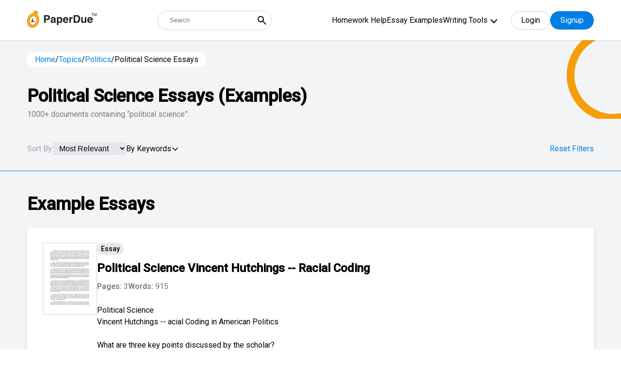

--- FILE ---
content_type: text/html; charset=UTF-8
request_url: https://www.paperdue.com/topic/political-science-essays
body_size: 41728
content:
<!DOCTYPE html>
<html lang="en">

<head>
    <!-- Google Tag Manager -->
    <script>(function(w,d,s,l,i){w[l]=w[l]||[];w[l].push({'gtm.start':
    new Date().getTime(),event:'gtm.js'});var f=d.getElementsByTagName(s)[0],
    j=d.createElement(s),dl=l!='dataLayer'?'&l='+l:'';j.async=true;j.src=
    'https://www.googletagmanager.com/gtm.js?id='+i+dl;f.parentNode.insertBefore(j,f);
    })(window,document,'script','dataLayer','GTM-5LFNK2B');</script>
    <!-- End Google Tag Manager -->
    
    <meta charset="utf-8">
    <meta http-equiv="X-UA-Compatible" content="IE=edge">
    <meta name="viewport" content="width=device-width, initial-scale=1">
    <title>Political Science Essays: Examples, Topics, & Outlines | PaperDue</title>
        <meta name="robots" content="index, follow, noarchive">
        <meta name="description" content="View our collection of political science essays. Find inspiration for topics, titles, outlines, & craft impactful political science papers. Read our political science papers today!" />
        <!-- <script type="text/javascript" src="//script.crazyegg.com/pages/scripts/0084/9097.js" async="async" ></script> -->
        <link rel="canonical" href="https://www.paperdue.com/topic/political-science-essays" />
            <link rel="next" href='https://www.paperdue.com/topic/political-science-essays/2' />
    

    <link type="image/x-icon" href="https://www.paperdue.com/public/paperdue.ico" rel="icon">
    <link rel="preconnect" href="https://fonts.gstatic.com">
    <link
        href="https://fonts.googleapis.com/css2?family=Hind:wght@300;400;500&family=Roboto:wght@300;400;500&display=swap"
        rel="stylesheet">
    <!-- <link rel="stylesheet" href="<?php// echo asset_url();?>assets/topic/css/bootstrap-multiselect.css"> -->
    <!-- <link rel="stylesheet" href="assets/topic/css/bootstrap.min.css"> -->
    <!-- <link href="<?php// echo asset_url();?>assets/css/icons.css" rel="stylesheet" /> -->
    <!-- <link rel="stylesheet" href="<?php// echo asset_url();?>assets/topic/css/tagsinput.css"> -->
    <!-- <link rel="stylesheet" href="assets/topic/style.css?v=1.3"> -->
    <!-- <link href="assets/css/header_style.css?v=v" rel="stylesheet" />  -->

    <!-- plugins -->
    <!-- <link rel="stylesheet" type="text/css"
        href="<?PHP// echo $assetURL; ?>assets/new_search_page/assets/css/owl.carousel.min.css" />
    <link rel="stylesheet" type="text/css"
        href="<?PHP// echo $assetURL; ?>assets/new_search_page/assets/css/modal-video.min.css" /> -->

    <link rel="stylesheet" type="text/css" href="https://www.paperdue.com/public/assets/new_search_page/assets/css/tagsinput.css" />


    <!-- theme style -->
    <link href="https://www.paperdue.com/public/assets/new_search_page/tailwind.css?v=v15" rel="stylesheet">

    <script>
      var base_url = "https://www.paperdue.com/";
   </script>
   <!--<script async src="https://pagead2.googlesyndication.com/pagead/js/adsbygoogle.js?client=ca-pub-2185728654125532" crossorigin="anonymous"></script>-->
   
    <!-- Start VWO Async SmartCode -->
   <link rel="preconnect" href="https://dev.visualwebsiteoptimizer.com" />
   <script type='text/javascript' id='vwoCode'>
   window._vwo_code || (function() {
   var account_id=839908,
   version=2.0,
   settings_tolerance=2000,
   hide_element='body',
   hide_element_style = 'opacity:0 !important;filter:alpha(opacity=0) !important;background:none !important',
   /* DO NOT EDIT BELOW THIS LINE */
   f=false,w=window,d=document,v=d.querySelector('#vwoCode'),cK='_vwo_'+account_id+'_settings',cc={};try{var c=JSON.parse(localStorage.getItem('_vwo_'+account_id+'_config'));cc=c&&typeof c==='object'?c:{}}catch(e){}var stT=cc.stT==='session'?w.sessionStorage:w.localStorage;code={use_existing_jquery:function(){return typeof use_existing_jquery!=='undefined'?use_existing_jquery:undefined},library_tolerance:function(){return typeof library_tolerance!=='undefined'?library_tolerance:undefined},settings_tolerance:function(){return cc.sT||settings_tolerance},hide_element_style:function(){return'{'+(cc.hES||hide_element_style)+'}'},hide_element:function(){return typeof cc.hE==='string'?cc.hE:hide_element},getVersion:function(){return version},finish:function(){if(!f){f=true;var e=d.getElementById('_vis_opt_path_hides');if(e)e.parentNode.removeChild(e)}},finished:function(){return f},load:function(e){var t=this.getSettings(),n=d.createElement('script'),i=this;if(t){n.textContent=t;d.getElementsByTagName('head')[0].appendChild(n);if(!w.VWO||VWO.caE){stT.removeItem(cK);i.load(e)}}else{n.fetchPriority='high';n.src=e;n.type='text/javascript';n.onerror=function(){_vwo_code.finish()};d.getElementsByTagName('head')[0].appendChild(n)}},getSettings:function(){try{var e=stT.getItem(cK);if(!e){return}e=JSON.parse(e);if(Date.now()>e.e){stT.removeItem(cK);return}return e.s}catch(e){return}},init:function(){if(d.URL.indexOf('__vwo_disable__')>-1)return;var e=this.settings_tolerance();w._vwo_settings_timer=setTimeout(function(){_vwo_code.finish();stT.removeItem(cK)},e);var t=d.currentScript,n=d.createElement('style'),i=this.hide_element(),r=t&&!t.async&&i?i+this.hide_element_style():'',c=d.getElementsByTagName('head')[0];n.setAttribute('id','_vis_opt_path_hides');v&&n.setAttribute('nonce',v.nonce);n.setAttribute('type','text/css');if(n.styleSheet)n.styleSheet.cssText=r;else n.appendChild(d.createTextNode(r));c.appendChild(n);this.load('https://dev.visualwebsiteoptimizer.com/j.php?a='+account_id+'&u='+encodeURIComponent(d.URL)+'&vn='+version)}};w._vwo_code=code;code.init();})();
   </script>
   <!-- End VWO Async SmartCode -->
   
   
    <style type="text/css">
    /* .text-black * {
        color: #000;
    } */

    .mobile-menu {
        display: block;
    }

    #show-more{
        display: block !important;
    }
        .h-menu ul .menu-dropdown-icon {
    max-height: 300px; /* Adjust the height as needed */
    overflow-y: auto; /* Enable vertical scrolling */
    border: 1px solid #ccc; /* Optional: Add a border for visibility */
    padding: 10px; /* Optional: Add padding */
    background-color: #fff; /* Optional: Dropdown background color */
    z-index: 1000; /* Ensure it stays on top */
    }

    </style>
</head>

<body>
    <!-- Google Tag Manager (noscript) -->
    <noscript><iframe src="https://www.googletagmanager.com/ns.html?id=GTM-5LFNK2B"
    height="0" width="0" style="display:none;visibility:hidden"></iframe></noscript>
    <!-- End Google Tag Manager (noscript) -->
    <input type="hidden" id="bbblink" value="">
    <input type="hidden" id="bbblinkimg" value="">
    <input type="hidden" id="grid_type" value="normal">

    <div class="entire-header bg-white fixed z-30 top-0 left-0 w-full shadow">
        <div class="header-sec relative !py-3">
            <div class="container relative">
                <div class="flex-wrap flex justify-between items-center">
                    <a href="https://www.paperdue.com/" class="logo max-w-sm relative order-1">
                        <img src="https://www.paperdue.com/public/assets/img/paperdue-logo.svg">
                    </a>
                    <form class="relative sm:w-auto w-full sm:order-2 order-5 sm:!mt-0 !mt-4"
                        action="https://www.paperdue.com/search">
                        <input type="text" placeholder="Search"
                            class="h-10 text-abse pl-6 w-full !pr-10 !rounded-full border-gray-300 !border" name="q"
                            id="search_box_1">
                        <button type="submit"
                            class="absolute cursor-pointer right-0 px-2 h-full flex items-center top-0 bg-transparent">
                            <svg xmlns="http://www.w3.org/2000/svg" width="24" height="24" viewBox="0 0 24 24">
                                <path fill="currentColor"
                                    d="m19.6 21l-6.3-6.3q-.75.6-1.725.95T9.5 16q-2.725 0-4.612-1.888T3 9.5q0-2.725 1.888-4.612T9.5 3q2.725 0 4.613 1.888T16 9.5q0 1.1-.35 2.075T14.7 13.3l6.3 6.3zM9.5 14q1.875 0 3.188-1.312T14 9.5q0-1.875-1.312-3.187T9.5 5Q7.625 5 6.313 6.313T5 9.5q0 1.875 1.313 3.188T9.5 14" />
                            </svg>
                        </button>
                    </form>
                    <div class="flex items-center relative order-3">
                        <div class="h-menu-wrap hidden xl:flex items-center">
                            <div class="h-menu">
                                <ul>
                                                                                                            <li><a
                                            href="https://www.paperdue.com/homework-help">Homework Help</a>
                                    </li>
                                                                                                            <li><a
                                            href="https://www.paperdue.com/essay-examples">Essay Examples</a>
                                    </li>
                                                                                                            <li><a href="https://www.paperdue.com/writing-tools"
                                            class="font-primary">Writing Tools</a>
                                                                                <ul class="menu-dropdown-icon scroller">
                                                                                        <li><a href="https://www.paperdue.com/citation-generator">
                                                    <svg width="21" height="16" viewBox="0 0 21 16" fill="none" xmlns="http://www.w3.org/2000/svg">
                                                        <path d="M5.99064 0.000376481H6.98939C7.12306 -0.00371707 7.25619 0.0190762 7.38088 0.0674028C7.50558 0.115729 7.6193 0.188605 7.7153 0.281709C7.8113 0.374813 7.88762 0.486247 7.93974 0.609404C7.99186 0.73256 8.01872 0.86493 8.01872 0.998662C8.01872 1.13239 7.99186 1.26476 7.93974 1.38792C7.88762 1.51107 7.8113 1.62251 7.7153 1.71561C7.6193 1.80872 7.50558 1.88159 7.38088 1.92992C7.25619 1.97825 7.12306 2.00104 6.98939 1.99695H5.99064C4.93165 1.99794 3.91632 2.41906 3.1675 3.16788C2.41868 3.9167 1.99756 4.93203 1.99657 5.99102V8.03813C2.16108 8.00464 2.32853 7.98771 2.49641 7.98759H5.49173C6.15352 7.98858 6.78792 8.25191 7.25587 8.71986C7.72382 9.18782 7.98715 9.82222 7.98815 10.484V13.4793C7.98765 14.1413 7.72448 14.7759 7.25642 15.244C6.78836 15.7121 6.15367 15.9752 5.49173 15.9757H2.49641C1.83455 15.975 1.20001 15.7117 0.732004 15.2437C0.263996 14.7757 0.000743248 14.1412 0 13.4793V5.99102C0.00198155 4.40281 0.633772 2.88022 1.75681 1.75718C2.87984 0.63415 4.40243 0.00235803 5.99064 0.000376481Z" fill="#007EE5"/>
                                                        <path opacity="0.6" d="M17.9906 0.000468034H18.9894C19.1231 -0.00362551 19.2562 0.0191678 19.3809 0.0674944C19.5056 0.115821 19.6193 0.188697 19.7153 0.281801C19.8113 0.374904 19.8876 0.486339 19.9397 0.609495C19.9919 0.732652 20.0187 0.865022 20.0187 0.998753C20.0187 1.13248 19.9919 1.26485 19.9397 1.38801C19.8876 1.51117 19.8113 1.6226 19.7153 1.7157C19.6193 1.80881 19.5056 1.88169 19.3809 1.93001C19.2562 1.97834 19.1231 2.00113 18.9894 1.99704H17.9906C16.9317 1.99803 15.9163 2.41915 15.1675 3.16797C14.4187 3.91679 13.9976 4.93212 13.9966 5.99111V8.03823C14.1611 8.00474 14.3285 7.9878 14.4964 7.98768H17.4917C18.1535 7.98867 18.7879 8.252 19.2559 8.71995C19.7238 9.18791 19.9872 9.82231 19.9881 10.4841V13.4794C19.9877 14.1414 19.7245 14.776 19.2564 15.2441C18.7884 15.7122 18.1537 15.9753 17.4917 15.9758H14.4964C13.8346 15.9751 13.2 15.7118 12.732 15.2438C12.264 14.7758 12.0007 14.1413 12 13.4794V5.99111C12.002 4.4029 12.6338 2.88031 13.7568 1.75728C14.8798 0.634242 16.4024 0.00244958 17.9906 0.000468034Z" fill="#007EE5"/>
                                                 </svg>                                                    Citation Generator                                                </a></li>
                                                                                        <li><a href="https://www.paperdue.com/writing-guides">
                                                    <svg width="18" height="20" viewBox="0 0 18 20" fill="none" xmlns="http://www.w3.org/2000/svg">
                                                        <path opacity="0.6" d="M15 3.69922e-07H2.5C1.83696 3.69922e-07 1.20107 0.263393 0.732234 0.732234C0.263393 1.20107 0 1.83696 0 2.5V3.33516H2.5C2.27892 3.33516 2.06689 3.24733 1.91056 3.091C1.75423 2.93467 1.66641 2.72265 1.66641 2.50156C1.66641 2.28048 1.75423 2.06845 1.91056 1.91212C2.06689 1.75579 2.27892 1.66797 2.5 1.66797H14.1664V3.33438H15.8328V0.834375C15.8331 0.724848 15.8118 0.616339 15.7701 0.51507C15.7284 0.413802 15.667 0.321768 15.5897 0.244248C15.5123 0.166728 15.4204 0.105248 15.3192 0.0633339C15.218 0.0214199 15.1095 -0.000102907 15 3.69922e-07Z" fill="#007EE5"/>
                                                        <path d="M16.6664 3.33359H0V17.5C0 18.163 0.263393 18.7989 0.732234 19.2678C1.20107 19.7366 1.83696 20 2.5 20H16.6664C16.8875 20 17.0995 19.9122 17.2558 19.7558C17.4122 19.5995 17.5 19.3875 17.5 19.1664V4.1664C17.5 4.05697 17.4784 3.94861 17.4365 3.84752C17.3946 3.74642 17.3332 3.65458 17.2558 3.57724C17.1784 3.49989 17.0865 3.43856 16.9853 3.39676C16.8842 3.35495 16.7758 3.33349 16.6664 3.33359ZM11.6664 11.875C11.6663 12.0008 11.6283 12.1237 11.5573 12.2276C11.4862 12.3314 11.3855 12.4114 11.2682 12.4571C11.151 12.5028 11.0227 12.512 10.9001 12.4835C10.7775 12.4551 10.6664 12.3903 10.5813 12.2977L8.75 10.3L6.91875 12.2977C6.8336 12.3903 6.72247 12.4551 6.59989 12.4835C6.47732 12.512 6.34901 12.5028 6.23176 12.4571C6.11451 12.4114 6.01377 12.3314 5.94273 12.2276C5.87169 12.1237 5.83365 12.0008 5.83359 11.875V5.83359C5.83359 5.72412 5.85516 5.61572 5.89705 5.51459C5.93894 5.41345 6.00034 5.32155 6.07775 5.24415C6.15515 5.16674 6.24705 5.10534 6.34819 5.06345C6.44932 5.02156 6.55772 4.99999 6.66719 4.99999H10.8336C10.9431 4.99999 11.0515 5.02156 11.1526 5.06345C11.2537 5.10534 11.3456 5.16674 11.423 5.24415C11.5004 5.32155 11.5618 5.41345 11.6037 5.51459C11.6456 5.61572 11.6672 5.72412 11.6672 5.83359V11.875H11.6664Z" fill="#007EE5"/>
                                                    </svg>                                                     Writing Guides                                                </a></li>
                                                                                        <li><a href="https://www.paperdue.com/essay-title-generator">
                                                    <svg width="19" height="20" viewBox="0 0 19 20" fill="none" xmlns="http://www.w3.org/2000/svg">
                                                        <path opacity="0.6" d="M2.5 5.625C2.50124 4.5755 2.9187 3.56933 3.66082 2.82722C4.40293 2.08511 5.40909 1.66765 6.45859 1.66641H14.0703C13.9349 1.18795 13.6475 0.766567 13.2514 0.46593C12.8554 0.165293 12.3722 0.00174417 11.875 0H2.29141C1.68381 0.000413891 1.10123 0.241962 0.671594 0.671594C0.241962 1.10123 0.000413891 1.68381 0 2.29141V15.2078C0.000413623 15.8155 0.241936 16.3981 0.671546 16.8279C1.10116 17.2577 1.68374 17.4994 2.29141 17.5H2.5V5.625Z" fill="#007EE5"/>
                                                        <path d="M16.041 3.33359H6.45742C5.84983 3.334 5.26724 3.57555 4.83761 4.00518C4.40798 4.43481 4.16643 5.0174 4.16602 5.62499V17.7086C4.16643 18.3162 4.40798 18.8988 4.83761 19.3284C5.26724 19.758 5.84983 19.9996 6.45742 20H16.041C16.6486 19.9996 17.2312 19.758 17.6608 19.3284C18.0905 18.8988 18.332 18.3162 18.3324 17.7086V5.62499C18.332 5.0174 18.0905 4.43481 17.6608 4.00518C17.2312 3.57555 16.6486 3.334 16.041 3.33359ZM14.3746 17.5H8.12461C7.95885 17.5 7.79988 17.4341 7.68267 17.3169C7.56546 17.1997 7.49961 17.0408 7.49961 16.875C7.49961 16.7092 7.56546 16.5503 7.68267 16.4331C7.79988 16.3158 7.95885 16.25 8.12461 16.25H14.3746C14.5404 16.25 14.6993 16.3158 14.8165 16.4331C14.9338 16.5503 14.9996 16.7092 14.9996 16.875C14.9996 17.0408 14.9338 17.1997 14.8165 17.3169C14.6993 17.4341 14.5404 17.5 14.3746 17.5ZM14.3746 14.1664H8.12461C7.95885 14.1664 7.79988 14.1006 7.68267 13.9833C7.56546 13.8661 7.49961 13.7072 7.49961 13.5414C7.49961 13.3756 7.56546 13.2167 7.68267 13.0995C7.79988 12.9822 7.95885 12.9164 8.12461 12.9164H14.3746C14.5404 12.9164 14.6993 12.9822 14.8165 13.0995C14.9338 13.2167 14.9996 13.3756 14.9996 13.5414C14.9996 13.7072 14.9338 13.8661 14.8165 13.9833C14.6993 14.1006 14.5404 14.1664 14.3746 14.1664ZM14.3746 11.25H8.12461C7.95885 11.25 7.79988 11.1841 7.68267 11.0669C7.56546 10.9497 7.49961 10.7908 7.49961 10.625C7.49961 10.4592 7.56546 10.3003 7.68267 10.1831C7.79988 10.0658 7.95885 9.99999 8.12461 9.99999H14.3746C14.5404 9.99999 14.6993 10.0658 14.8165 10.1831C14.9338 10.3003 14.9996 10.4592 14.9996 10.625C14.9996 10.7908 14.9338 10.9497 14.8165 11.0669C14.6993 11.1841 14.5404 11.25 14.3746 11.25ZM14.3746 7.9164H8.12461C7.95885 7.9164 7.79988 7.85055 7.68267 7.73334C7.56546 7.61613 7.49961 7.45716 7.49961 7.2914C7.49961 7.12564 7.56546 6.96667 7.68267 6.84946C7.79988 6.73225 7.95885 6.6664 8.12461 6.6664H14.3746C14.5404 6.6664 14.6993 6.73225 14.8165 6.84946C14.9338 6.96667 14.9996 7.12564 14.9996 7.2914C14.9996 7.45716 14.9338 7.61613 14.8165 7.73334C14.6993 7.85055 14.5404 7.9164 14.3746 7.9164Z" fill="#007EE5"/>
                                                    </svg>                                                    Essay Title Generator                                                </a></li>
                                                                                        <li><a href="https://www.paperdue.com/essay-topic-generator">
                                                    <svg width="24" height="20" viewBox="0 0 24 20" fill="none" xmlns="http://www.w3.org/2000/svg">
                                                    <path d="M7.67499 15.1986C6.84058 15.1986 6.04035 14.8671 5.45033 14.2771C4.86031 13.6871 4.52885 12.8869 4.52885 12.0525V4.71146H3.48013C2.6472 4.71035 1.84791 5.04002 1.25795 5.62801C0.667992 6.216 0.335655 7.01418 0.333987 7.84712V16.2473C0.333435 16.6606 0.414436 17.07 0.572348 17.452C0.730261 17.8339 0.961984 18.181 1.25424 18.4732C1.5465 18.7655 1.89354 18.9972 2.2755 19.1551C2.65746 19.313 3.06682 19.394 3.48013 19.3935H16.0647C16.8978 19.3946 17.6973 19.0648 18.2873 18.4766C18.8772 17.8883 19.2095 17.0899 19.2109 16.2568V15.1986H7.67499Z" fill="#66B2EF"/>
                                                    <path fill-rule="evenodd" clip-rule="evenodd" d="M16.0652 0.516602L23.4062 7.85761V12.0525C23.4062 12.8869 23.0747 13.6871 22.4847 14.2771C21.8947 14.8671 21.0944 15.1986 20.26 15.1986H7.67544C6.84103 15.1986 6.0408 14.8671 5.45078 14.2771C4.86076 13.6871 4.5293 12.8869 4.5293 12.0525V3.66275C4.5293 2.82834 4.86076 2.0281 5.45078 1.43809C6.0408 0.84807 6.84103 0.516602 7.67544 0.516602H16.0652ZM9.03177 10.6966C9.22844 10.8933 9.49519 11.0037 9.77332 11.0037H13.9682C14.2463 11.0037 14.5131 10.8933 14.7097 10.6966C14.9064 10.4999 15.0169 10.2332 15.0169 9.95503C15.0169 9.67689 14.9064 9.41015 14.7097 9.21348C14.5131 9.0168 14.2463 8.90632 13.9682 8.90632H9.77332C9.49519 8.90632 9.22844 9.0168 9.03177 9.21348C8.8351 9.41015 8.72461 9.67689 8.72461 9.95503C8.72461 10.2332 8.8351 10.4999 9.03177 10.6966ZM9.77332 6.80889H11.8708C12.1489 6.80889 12.4156 6.6984 12.6123 6.50172C12.809 6.30505 12.9195 6.03831 12.9195 5.76017C12.9195 5.48203 12.809 5.21529 12.6123 5.01862C12.4156 4.82195 12.1489 4.71146 11.8708 4.71146H9.77332C9.49519 4.71146 9.22844 4.82195 9.03177 5.01862C8.8351 5.21529 8.72461 5.48203 8.72461 5.76017C8.72461 6.03831 8.8351 6.30505 9.03177 6.50172C9.22844 6.6984 9.49519 6.80889 9.77332 6.80889Z" fill="#007EE5"/>
                                                    <path d="M23.4074 7.85761H18.1638C17.6076 7.85761 17.0741 7.63663 16.6807 7.24328C16.2874 6.84994 16.0664 6.31645 16.0664 5.76018V0.516602L23.4074 7.85761Z" fill="#66B2EF"/>
                                                    </svg>                                                    Essay Topic Generator                                                </a></li>
                                                                                        <li><a href="https://www.paperdue.com/essay-outline-generator">
                                                    <svg width="20" height="19" viewBox="0 0 20 19" fill="none" xmlns="http://www.w3.org/2000/svg">
                                                        <path opacity="0.6" d="M10.0012 6.66641H4.16758C3.9465 6.66641 3.73447 6.75424 3.57814 6.91057C3.42181 7.0669 3.33398 7.27892 3.33398 7.50001V8.75001C3.33398 8.97109 3.42181 9.18312 3.57814 9.33945C3.73447 9.49578 3.9465 9.5836 4.16758 9.5836C4.38866 9.5836 4.60069 9.49578 4.75702 9.33945C4.91335 9.18312 5.00117 8.97109 5.00117 8.75001V8.3336H6.25117V13.3336H5.83477C5.7232 13.3302 5.61209 13.3492 5.50801 13.3895C5.40394 13.4299 5.30902 13.4907 5.2289 13.5684C5.14878 13.6461 5.08507 13.7391 5.04157 13.8419C4.99807 13.9447 4.97565 14.0552 4.97565 14.1668C4.97565 14.2784 4.99807 14.3889 5.04157 14.4917C5.08507 14.5945 5.14878 14.6875 5.2289 14.7652C5.30902 14.8429 5.40394 14.9037 5.50801 14.9441C5.61209 14.9844 5.7232 15.0034 5.83477 15H8.33477C8.55585 15 8.76788 14.9122 8.9242 14.7559C9.08053 14.5995 9.16836 14.3875 9.16836 14.1664C9.16836 13.9453 9.08053 13.7333 8.9242 13.577C8.76788 13.4206 8.55585 13.3328 8.33477 13.3328H7.91836V8.33282H9.16836V8.74922C9.17499 8.96599 9.26577 9.17166 9.42145 9.32265C9.57713 9.47363 9.78548 9.55807 10.0023 9.55807C10.2192 9.55807 10.4276 9.47363 10.5832 9.32265C10.7389 9.17166 10.8297 8.96599 10.8363 8.74922V7.49923C10.8355 7.2782 10.7472 7.06649 10.5907 6.91042C10.4342 6.75435 10.2222 6.66662 10.0012 6.66641Z" fill="#007EE5"/>
                                                        <path opacity="0.6" d="M15.8337 8.33281H13.3337C13.2222 8.33623 13.111 8.31721 13.007 8.27687C12.9029 8.23653 12.808 8.17571 12.7279 8.098C12.6477 8.02029 12.584 7.92729 12.5405 7.8245C12.497 7.72171 12.4746 7.61123 12.4746 7.49961C12.4746 7.38799 12.497 7.27751 12.5405 7.17472C12.584 7.07193 12.6477 6.97892 12.7279 6.90122C12.808 6.82351 12.9029 6.76268 13.007 6.72235C13.111 6.68201 13.2222 6.66299 13.3337 6.66641H15.8337C15.9453 6.66299 16.0564 6.68201 16.1605 6.72235C16.2645 6.76268 16.3595 6.82351 16.4396 6.90122C16.5197 6.97892 16.5834 7.07193 16.6269 7.17472C16.6704 7.27751 16.6928 7.38799 16.6928 7.49961C16.6928 7.61123 16.6704 7.72171 16.6269 7.8245C16.5834 7.92729 16.5197 8.02029 16.4396 8.098C16.3595 8.17571 16.2645 8.23653 16.1605 8.27687C16.0564 8.31721 15.9453 8.33623 15.8337 8.33281Z" fill="#007EE5"/>
                                                        <path opacity="0.6" d="M15.8336 11.6664H13.3336C13.2241 11.6664 13.1157 11.6449 13.0146 11.603C12.9135 11.5611 12.8216 11.4997 12.7442 11.4223C12.6667 11.3449 12.6053 11.253 12.5635 11.1518C12.5216 11.0507 12.5 10.9423 12.5 10.8328C12.5 10.7234 12.5216 10.615 12.5635 10.5138C12.6053 10.4127 12.6667 10.3208 12.7442 10.2434C12.8216 10.166 12.9135 10.1046 13.0146 10.0627C13.1157 10.0208 13.2241 9.99924 13.3336 9.99924H15.8336C15.9431 9.99924 16.0515 10.0208 16.1526 10.0627C16.2537 10.1046 16.3456 10.166 16.423 10.2434C16.5004 10.3208 16.5618 10.4127 16.6037 10.5138C16.6456 10.615 16.6672 10.7234 16.6672 10.8328C16.6672 10.9423 16.6456 11.0507 16.6037 11.1518C16.5618 11.253 16.5004 11.3449 16.423 11.4223C16.3456 11.4997 16.2537 11.5611 16.1526 11.603C16.0515 11.6449 15.9431 11.6664 15.8336 11.6664Z" fill="#007EE5"/>
                                                        <path opacity="0.6" d="M15.8336 15H13.3336C13.1125 15 12.9005 14.9122 12.7442 14.7559C12.5878 14.5995 12.5 14.3875 12.5 14.1664C12.5 13.9453 12.5878 13.7333 12.7442 13.577C12.9005 13.4207 13.1125 13.3328 13.3336 13.3328H15.8336C16.0547 13.3328 16.2667 13.4207 16.423 13.577C16.5794 13.7333 16.6672 13.9453 16.6672 14.1664C16.6672 14.3875 16.5794 14.5995 16.423 14.7559C16.2667 14.9122 16.0547 15 15.8336 15Z" fill="#007EE5"/>
                                                        <path d="M17.5 0H2.5C1.83696 0 1.20107 0.263393 0.732234 0.732234C0.263393 1.20107 0 1.83696 0 2.5V15.8336C0 16.4966 0.263393 17.1325 0.732234 17.6014C1.20107 18.0702 1.83696 18.3336 2.5 18.3336H17.5C18.163 18.3336 18.7989 18.0702 19.2678 17.6014C19.7366 17.1325 20 16.4966 20 15.8336V2.5C20 1.83696 19.7366 1.20107 19.2678 0.732234C18.7989 0.263393 18.163 0 17.5 0ZM17.5 16.6664H2.5C2.39053 16.6664 2.28213 16.6448 2.181 16.603C2.07986 16.5611 1.98797 16.4997 1.91056 16.4223C1.83315 16.3448 1.77175 16.253 1.72986 16.1518C1.68797 16.0507 1.66641 15.9423 1.66641 15.8328V4.16641H18.3336V15.8328C18.3336 15.9423 18.312 16.0507 18.2701 16.1518C18.2282 16.253 18.1668 16.3448 18.0894 16.4223C18.012 16.4997 17.9201 16.5611 17.819 16.603C17.7179 16.6448 17.6095 16.6664 17.5 16.6664Z" fill="#007EE5"/>
                                                    </svg>                                                    Essay Outline Generator                                                </a></li>
                                                                                        <li><a href="https://www.paperdue.com/flashcard">
                                                    <svg width="20" height="19" viewBox="0 0 20 19" fill="none" xmlns="http://www.w3.org/2000/svg">
                                                        <path opacity="0.6" d="M20.0004 2.29141C20.0004 1.68369 19.759 1.10086 19.3293 0.671138C18.8995 0.241416 18.3167 0 17.709 0H5.62539C5.32448 0 5.02651 0.0592695 4.74851 0.174423C4.4705 0.289577 4.2179 0.458361 4.00512 0.671138C3.79235 0.883914 3.62356 1.13652 3.50841 1.41452C3.39325 1.69253 3.33398 1.99049 3.33398 2.29141V2.5H20.0004V2.29141Z" fill="#007EE5"/>
                                                        <path opacity="0.6" d="M3.33398 3.33282V4.99923H14.3754C15.425 5.00006 16.4314 5.41739 17.1736 6.15959C17.9158 6.90179 18.3332 7.90819 18.334 8.95782V11.5828C18.8144 11.4466 19.2371 11.1573 19.5379 10.7587C19.8387 10.3602 20.0011 9.87432 20.0004 9.37501V3.33361H3.33398V3.33282Z" fill="#007EE5"/>
                                                        <path d="M14.375 6.66641H2.29141C1.68381 6.66683 1.10123 6.90837 0.671594 7.33801C0.241962 7.76764 0.000413891 8.35023 0 8.95782V16.0414C0.000413891 16.649 0.241962 17.2316 0.671594 17.6612C1.10123 18.0909 1.68381 18.3324 2.29141 18.3328H14.375C14.9826 18.3324 15.5652 18.0909 15.9948 17.6612C16.4244 17.2316 16.666 16.649 16.6664 16.0414V8.95782C16.666 8.35023 16.4244 7.76764 15.9948 7.33801C15.5652 6.90837 14.9826 6.66683 14.375 6.66641ZM2.29141 10.2078C2.29203 9.76605 2.46779 9.34255 2.78017 9.03018C3.09255 8.7178 3.51604 8.54203 3.95781 8.54141H5.20781C5.64978 8.54162 6.07359 8.71723 6.38619 9.02967C6.69878 9.34212 6.87458 9.76585 6.875 10.2078V11.4578C6.87458 11.8995 6.69899 12.323 6.38674 12.6354C6.07449 12.9478 5.65107 13.1236 5.20937 13.1242H3.95937C3.51761 13.1236 3.09411 12.9478 2.78173 12.6355C2.46935 12.3231 2.29359 11.8996 2.29297 11.4578L2.29141 10.2078ZM13.5414 16.4578H3.125C3.01343 16.4612 2.90232 16.4422 2.79825 16.4019C2.69417 16.3615 2.59926 16.3007 2.51913 16.223C2.43901 16.1453 2.37531 16.0523 2.33181 15.9495C2.28831 15.8467 2.26589 15.7362 2.26589 15.6246C2.26589 15.513 2.28831 15.4025 2.33181 15.2997C2.37531 15.1969 2.43901 15.1039 2.51913 15.0262C2.59926 14.9485 2.69417 14.8877 2.79825 14.8474C2.90232 14.807 3.01343 14.788 3.125 14.7914H13.5414C13.653 14.788 13.7641 14.807 13.8682 14.8474C13.9722 14.8877 14.0671 14.9485 14.1473 15.0262C14.2274 15.1039 14.2911 15.1969 14.3346 15.2997C14.3781 15.4025 14.4005 15.513 14.4005 15.6246C14.4005 15.7362 14.3781 15.8467 14.3346 15.9495C14.2911 16.0523 14.2274 16.1453 14.1473 16.223C14.0671 16.3007 13.9722 16.3615 13.8682 16.4019C13.7641 16.4422 13.653 16.4612 13.5414 16.4578Z" fill="#007EE5"/>
                                                    </svg>                                                    Flashcard Generator                                                </a></li>
                                                                                        <li><a href="https://www.paperdue.com/plagiarism-checker">
                                                    <svg width="20" height="19" viewBox="0 0 20 19" fill="none" xmlns="http://www.w3.org/2000/svg">
                                                        <path d="M17.5029 9.15511C17.5029 10.1428 17.21 11.1082 16.6613 11.9294C16.1126 12.7506 15.3327 13.3907 14.4202 13.7686C13.5078 14.1466 12.5037 14.2455 11.535 14.0528C10.5664 13.8601 9.6766 13.3845 8.97823 12.6861C8.27985 11.9878 7.80426 11.098 7.61158 10.1293C7.4189 9.16065 7.51779 8.15659 7.89574 7.24413C8.2737 6.33166 8.91375 5.55177 9.73494 5.00306C10.5561 4.45436 11.5216 4.16148 12.5093 4.16148C13.8336 4.16148 15.1038 4.6876 16.0403 5.62408C16.9768 6.56057 17.5029 7.83071 17.5029 9.15511Z" fill="#007EE5"/>
                                                        <path d="M19.1656 16.6455C19.0563 16.6458 18.9481 16.6244 18.8471 16.5826C18.7461 16.5408 18.6544 16.4795 18.5773 16.4021L14.7985 12.6233C14.6424 12.4672 14.5547 12.2554 14.5547 12.0346C14.5547 11.8138 14.6424 11.6021 14.7985 11.4459C14.9547 11.2898 15.1664 11.2021 15.3872 11.2021C15.608 11.2021 15.8198 11.2898 15.9759 11.4459L19.7547 15.2247C19.871 15.3412 19.9502 15.4895 19.9823 15.651C20.0143 15.8124 19.9977 15.9798 19.9347 16.1319C19.8716 16.2839 19.7649 16.4139 19.628 16.5053C19.4912 16.5967 19.3302 16.6455 19.1656 16.6455Z" fill="#007EE5"/>
                                                        <path opacity="0.6" d="M14.3821 1.66467H0.858015C0.746592 1.66808 0.63562 1.64908 0.531679 1.6088C0.427737 1.56852 0.332944 1.50777 0.252923 1.43016C0.172901 1.35255 0.10928 1.25966 0.0658339 1.157C0.0223875 1.05434 0 0.944006 0 0.832531C0 0.721057 0.0223875 0.610717 0.0658339 0.508057C0.10928 0.405398 0.172901 0.312509 0.252923 0.234901C0.332944 0.157292 0.427737 0.096545 0.531679 0.0562613C0.63562 0.0159777 0.746592 -0.00302212 0.858015 0.00039014H14.3821C14.4936 -0.00302212 14.6045 0.0159777 14.7085 0.0562613C14.8124 0.096545 14.9072 0.157292 14.9872 0.234901C15.0673 0.312509 15.1309 0.405398 15.1743 0.508057C15.2178 0.610717 15.2402 0.721057 15.2402 0.832531C15.2402 0.944006 15.2178 1.05434 15.1743 1.157C15.1309 1.25966 15.0673 1.35255 14.9872 1.43016C14.9072 1.50777 14.8124 1.56852 14.7085 1.6088C14.6045 1.64908 14.4936 1.66808 14.3821 1.66467Z" fill="#007EE5"/>
                                                        <path d="M14.3821 18.3106H0.857921C0.748592 18.3106 0.640332 18.2891 0.539325 18.2472C0.438318 18.2054 0.346541 18.1441 0.269233 18.0668C0.191925 17.9895 0.130602 17.8977 0.0887636 17.7967C0.046925 17.6957 0.0253906 17.5874 0.0253906 17.4781C0.0253906 17.3687 0.046925 17.2605 0.0887636 17.1595C0.130602 17.0585 0.191925 16.9667 0.269233 16.8894C0.346541 16.8121 0.438318 16.7507 0.539325 16.7089C0.640332 16.6671 0.748592 16.6455 0.857921 16.6455H14.3821C14.6029 16.6455 14.8146 16.7333 14.9707 16.8894C15.1269 17.0455 15.2146 17.2573 15.2146 17.4781C15.2146 17.6989 15.1269 17.9106 14.9707 18.0668C14.8146 18.2229 14.6029 18.3106 14.3821 18.3106Z" fill="#007EE5"/>
                                                        <path opacity="0.6" d="M6.89162 5.82654H0.857921C0.63712 5.82654 0.425363 5.73883 0.269233 5.5827C0.113103 5.42657 0.0253906 5.21482 0.0253906 4.99401C0.0253906 4.77321 0.113103 4.56146 0.269233 4.40533C0.425363 4.2492 0.63712 4.16148 0.857921 4.16148H6.89162C7.11242 4.16148 7.32418 4.2492 7.48031 4.40533C7.63644 4.56146 7.72415 4.77321 7.72415 4.99401C7.72415 5.21482 7.63644 5.42657 7.48031 5.5827C7.32418 5.73883 7.11242 5.82654 6.89162 5.82654Z" fill="#007EE5"/>
                                                        <path opacity="0.6" d="M6.89172 14.1487H0.858015C0.746592 14.1521 0.63562 14.1331 0.531679 14.0929C0.427737 14.0526 0.332945 13.9918 0.252923 13.9142C0.172901 13.8366 0.10928 13.7437 0.0658339 13.6411C0.0223875 13.5384 0 13.4281 0 13.3166C0 13.2051 0.0223875 13.0948 0.0658339 12.9921C0.10928 12.8895 0.172901 12.7966 0.252923 12.719C0.332945 12.6413 0.427737 12.5806 0.531679 12.5403C0.63562 12.5 0.746592 12.481 0.858015 12.4844H6.89172C7.00314 12.481 7.11411 12.5 7.21805 12.5403C7.32199 12.5806 7.41679 12.6413 7.49681 12.719C7.57683 12.7966 7.64045 12.8895 7.6839 12.9921C7.72734 13.0948 7.74973 13.2051 7.74973 13.3166C7.74973 13.4281 7.72734 13.5384 7.6839 13.6411C7.64045 13.7437 7.57683 13.8366 7.49681 13.9142C7.41679 13.9918 7.32199 14.0526 7.21805 14.0929C7.11411 14.1331 7.00314 14.1521 6.89172 14.1487Z" fill="#007EE5"/>
                                                        <path opacity="0.6" d="M5.22734 9.98763H0.857921C0.63712 9.98763 0.425363 9.89992 0.269233 9.74379C0.113103 9.58766 0.0253906 9.3759 0.0253906 9.1551C0.0253906 8.9343 0.113103 8.72254 0.269233 8.56641C0.425363 8.41028 0.63712 8.32257 0.857921 8.32257H5.22734C5.44814 8.32257 5.6599 8.41028 5.81603 8.56641C5.97216 8.72254 6.05987 8.9343 6.05987 9.1551C6.05987 9.3759 5.97216 9.58766 5.81603 9.74379C5.6599 9.89992 5.44814 9.98763 5.22734 9.98763Z" fill="#007EE5"/>
                                                    </svg>                                                    Plagiarism Checker                                                </a></li>
                                                                                        <li><a href="https://www.paperdue.com/paraphrasing-tool">
                                                    <svg width="20" height="20" viewBox="0 0 20 20" fill="none" xmlns="http://www.w3.org/2000/svg">
                                                        <path opacity="0.6" d="M10.6279 9.99914C10.5355 9.99928 10.4442 9.97891 10.3606 9.93951C10.277 9.90011 10.2031 9.84266 10.1444 9.77129C10.0857 9.69992 10.0435 9.61642 10.0209 9.52679C9.99831 9.43716 9.99589 9.34364 10.0138 9.25296L10.5982 6.33387C10.6228 6.21266 10.6822 6.10129 10.7694 6.01352L16.3583 0.424576C16.6305 0.152707 16.9995 0 17.3842 0C17.7689 0 18.1379 0.152707 18.4101 0.424576L19.5774 1.5919C19.8491 1.8642 20.0017 2.23315 20.0017 2.6178C20.0017 3.00246 19.8491 3.3714 19.5774 3.64371L13.9877 9.23265C13.9006 9.31986 13.7897 9.3794 13.6689 9.40376L10.7498 9.9882C10.7096 9.99529 10.6688 9.99894 10.6279 9.99914Z" fill="#007EE5"/>
                                                        <path d="M15.8355 14.166V9.74051L15.169 10.407C14.8959 10.6901 14.5497 10.8921 14.1689 10.9907V14.166H3.33399V6.66515H8.82917L8.96278 6.00648C9.05331 5.56169 9.27385 5.15379 9.59645 4.83447L11.0966 3.33429H0.833692C0.613375 3.33511 0.402268 3.42278 0.246187 3.57827C0.0901055 3.73377 0.00164419 3.94454 0 4.16486V5.83146C0.000618535 6.05238 0.088652 6.26407 0.244866 6.42029C0.401079 6.5765 0.612773 6.66453 0.833692 6.66515H1.66738V14.166C1.44627 14.166 1.23422 14.2539 1.07787 14.4102C0.921527 14.5666 0.833692 14.7786 0.833692 14.9997C0.833692 15.2208 0.921527 15.4329 1.07787 15.5892C1.23422 15.7456 1.44627 15.8334 1.66738 15.8334H7.37118L5.17639 18.6548C5.04056 18.8293 4.9796 19.0506 5.00692 19.2701C5.03425 19.4895 5.14763 19.6891 5.32211 19.8249C5.4966 19.9607 5.71789 20.0217 5.93732 19.9944C6.15675 19.967 6.35634 19.8537 6.49217 19.6792L8.75103 16.7734L11.0099 19.6776C11.0771 19.7641 11.1607 19.8364 11.2559 19.8906C11.351 19.9447 11.4559 19.9796 11.5646 19.9932C11.6732 20.0068 11.7835 19.9989 11.8891 19.9699C11.9947 19.9409 12.0935 19.8913 12.18 19.8241C12.2664 19.7569 12.3388 19.6733 12.3929 19.5782C12.4471 19.483 12.4819 19.3781 12.4955 19.2694C12.5091 19.1608 12.5012 19.0505 12.4722 18.9449C12.4432 18.8394 12.3937 18.7405 12.3265 18.6541L10.1309 15.8326H15.8347C15.9463 15.8361 16.0574 15.817 16.1615 15.7767C16.2656 15.7364 16.3605 15.6755 16.4406 15.5978C16.5208 15.5201 16.5845 15.4271 16.628 15.3243C16.6715 15.2215 16.6939 15.111 16.6939 14.9993C16.6939 14.8877 16.6715 14.7772 16.628 14.6744C16.5845 14.5716 16.5208 14.4786 16.4406 14.4009C16.3605 14.3232 16.2656 14.2623 16.1615 14.222C16.0574 14.1816 15.9463 14.1626 15.8347 14.166H15.8355Z" fill="#007EE5"/>
                                                    </svg>                                                    Paraphrasing Tool                                                </a></li>
                                                                                        <li><a href="https://www.paperdue.com/conclusion-generator">
                                                    <svg width="20" height="20" viewBox="0 0 20 20" fill="none" xmlns="http://www.w3.org/2000/svg">
                                                        <path d="M4.45528e-07 18.8928V14.4474H2.22218C2.54562 14.4472 2.86514 14.3766 3.15846 14.2403C3.45177 14.1041 3.71183 13.9055 3.92053 13.6584C4.12923 13.4114 4.28154 13.1218 4.36681 12.8098C4.45214 12.4978 4.46835 12.171 4.41444 11.8521C4.30741 11.3211 4.01684 10.8448 3.59363 10.5066C3.17048 10.1685 2.64174 9.99019 2.10019 10.0029H4.45528e-07V5.55856C-0.000130237 5.41252 0.028489 5.26792 0.0842902 5.13299C0.140091 4.99813 0.221898 4.87549 0.325072 4.77225C0.428245 4.66894 0.550826 4.587 0.68569 4.53107C0.820553 4.47521 0.965088 4.44646 1.11113 4.44646H5.55654V2.22421C5.55654 1.90031 5.62724 1.58027 5.7638 1.28656C5.90036 0.992855 6.09939 0.732472 6.3471 0.523707C6.59474 0.314942 6.88499 0.162763 7.19758 0.0778198C7.51017 -0.00712353 7.83753 -0.0227406 8.15679 0.0320152C8.68631 0.139959 9.16114 0.43053 9.49824 0.853026C9.83533 1.27546 10.0133 1.80289 10.001 2.34326V4.44345H14.4453C14.7404 4.44345 15.0231 4.56061 15.2317 4.76918C15.4403 4.97774 15.5574 5.26061 15.5574 5.55555V10.0029H17.6576C18.1987 9.99084 18.7267 10.1695 19.1492 10.5076C19.5718 10.8456 19.862 11.3216 19.9689 11.8521C20.0228 12.171 20.0065 12.4978 19.9212 12.8098C19.836 13.1218 19.6837 13.4114 19.475 13.6584C19.2663 13.9055 19.0061 14.1041 18.7129 14.2403C18.4196 14.3766 18.1001 14.4472 17.7766 14.4474H15.5574V18.8928C15.5574 19.0387 15.5287 19.1833 15.4728 19.3182C15.4169 19.4531 15.335 19.5756 15.2317 19.6788C15.1283 19.7821 15.0058 19.8639 14.8709 19.9196C14.736 19.9754 14.5914 20.004 14.4453 20.0038H11.1121V17.7816C11.1121 17.4578 11.0413 17.1378 10.9048 16.8441C10.7681 16.5503 10.5692 16.29 10.3215 16.0811C10.0739 15.8724 9.78358 15.7202 9.47099 15.6353C9.1584 15.5503 8.83104 15.5347 8.51178 15.5895C7.98174 15.6975 7.50651 15.9886 7.16935 16.4116C6.83226 16.8347 6.65459 17.3629 6.66766 17.9037V20.0038H1.11113C0.965153 20.004 0.820618 19.9754 0.685754 19.9196C0.550891 19.8637 0.428377 19.7819 0.325138 19.6788C0.221964 19.5756 0.140091 19.4531 0.0842902 19.3181C0.028489 19.1833 -0.000130237 19.0387 4.45528e-07 18.8928Z" fill="#007EE5"/>
                                                    </svg>                                                    Conclusion Generator                                                </a></li>
                                                                                        <li><a href="https://www.paperdue.com/thesis-statement-generator">
                                                    <svg width="20" height="20" viewBox="0 0 20 20" fill="none" xmlns="http://www.w3.org/2000/svg">
                                                        <path d="M13.6667 15.45L11.4666 15.9C11.0916 15.9795 10.7025 15.9633 10.3354 15.8526C9.96836 15.7419 9.63519 15.5403 9.36665 15.2667C8.82499 14.725 8.58333 13.95 8.73334 13.1833L9.19166 10.9417C9.26663 10.525 9.49167 10.0917 9.81667 9.76669C15.3716 4.25915 15.2317 4.23497 15.8667 3.87499V2.44998C15.8667 1.10001 14.775 0 13.425 0H2.44998C1.10001 0 0 1.10001 0 2.44998V17.55C0 18.9 1.10001 20 2.44998 20H13.425C14.775 20 15.8667 18.9 15.8667 17.55V13.8167L14.8666 14.8166C14.5416 15.15 14.1167 15.3666 13.6667 15.45ZM4.16669 3.33332H11.7C12.1583 3.33332 12.5333 3.7083 12.5333 4.16669C12.5333 4.63331 12.1583 4.99998 11.7 4.99998H4.16669C3.7083 4.99998 3.33332 4.63331 3.33332 4.16669C3.33332 3.7083 3.7083 3.33332 4.16669 3.33332ZM6.4333 16.6667H4.16669C3.7083 16.6667 3.33332 16.3 3.33332 15.8333C3.33332 15.375 3.7083 15 4.16669 15H6.4333C6.89168 15 7.26666 15.375 7.26666 15.8333C7.26666 16.3 6.89168 16.6667 6.4333 16.6667ZM6.4333 12.7833H4.16669C3.7083 12.7833 3.33332 12.4083 3.33332 11.95C3.33332 11.4916 3.7083 11.1167 4.16669 11.1167H6.4333C6.89168 11.1167 7.26666 11.4916 7.26666 11.95C7.26666 12.4083 6.89168 12.7833 6.4333 12.7833ZM7.81663 8.89165H4.16669C3.7083 8.89165 3.33332 8.51667 3.33332 8.05835C3.33332 7.59997 3.7083 7.22499 4.16669 7.22499H7.81663C8.27502 7.22499 8.65 7.59997 8.65 8.05835C8.65 8.51667 8.27502 8.89165 7.81663 8.89165Z" fill="#007EE5"/>
                                                        <path opacity="0.6" d="M19.0386 5.59162C18.6814 5.23535 18.1974 5.03523 17.6928 5.03523C17.1882 5.03523 16.7042 5.23535 16.3469 5.59162C10.8395 11.1541 10.8811 10.9283 10.817 11.2783L10.362 13.5058C10.3203 13.7216 10.3853 13.9425 10.537 14.0933C10.6134 14.1693 10.7073 14.2254 10.8104 14.2567C10.9136 14.2879 11.0229 14.2933 11.1286 14.2725L13.357 13.8183C13.7011 13.7541 13.4495 13.8258 19.0428 8.28744C19.3994 7.92928 19.5993 7.44415 19.5985 6.93869C19.5977 6.43322 19.3963 5.94877 19.0386 5.59162Z" fill="#007EE5"/>
                                                    </svg>                                                    Thesis Statement Generator                                                </a></li>
                                                                                        <li><a href="https://www.paperdue.com/essay-introduction-generator">
                                                    <svg width="23" height="23" viewBox="0 0 23 23" fill="none" xmlns="http://www.w3.org/2000/svg">
                                                <g clip-path="url(#clip0_31_3861)">
                                                <path d="M12.0601 17.1971C14.3354 15.5338 17.1913 14.8719 19.9664 15.3647C20.4886 15.4521 20.9828 15.0996 21.0702 14.5774C21.0789 14.5252 21.0833 14.4724 21.0833 14.4195V2.91946C21.0832 2.45144 20.7451 2.05192 20.2836 1.97422C19.5982 1.85477 18.9041 1.79278 18.2083 1.78892C15.829 1.78592 13.4994 2.47052 11.5 3.76034V17.3777C11.701 17.3778 11.897 17.3146 12.0601 17.1971Z" fill="#66B2EF"/>
                                                <path d="M4.79102 1.78892C4.09529 1.79278 3.40112 1.85477 2.71572 1.97422C2.2542 2.05192 1.9162 2.45144 1.91602 2.91946V14.4195C1.91619 14.9489 2.34556 15.378 2.87503 15.3778C2.92795 15.3778 2.98078 15.3734 3.03298 15.3647C3.61352 15.2626 4.20159 15.2094 4.79102 15.2056C6.99925 15.2039 9.15138 15.901 10.9392 17.1971C11.1024 17.3146 11.2983 17.3778 11.4993 17.3777V3.76034C9.49992 2.47052 7.17038 1.78592 4.79102 1.78892Z" fill="#007EE5"/>
                                                <path d="M20.2836 17.3076C19.5982 17.1881 18.9041 17.1261 18.2083 17.1223C15.829 17.1193 13.4994 17.8039 11.5 19.0937V21.2111C11.701 21.2111 11.897 21.148 12.0601 21.0305C14.3354 19.3671 17.1913 18.7052 19.9664 19.198C20.4883 19.2864 20.983 18.935 21.0714 18.4131C21.1598 17.8912 20.8084 17.3964 20.2865 17.308L20.2836 17.3076Z" fill="#66B2EF"/>
                                                <path d="M4.7908 17.1223C4.0951 17.1261 3.40091 17.1881 2.7155 17.3076L2.71257 17.308C2.19065 17.3965 1.83929 17.8912 1.92767 18.4131C2.01612 18.935 2.51084 19.2864 3.03276 19.198C3.61329 19.096 4.20137 19.0427 4.7908 19.0389C6.99905 19.0372 9.15115 19.7343 10.939 21.0305C11.1021 21.148 11.2981 21.2111 11.4991 21.2111V19.0937C9.4997 17.8039 7.17014 17.1193 4.7908 17.1223Z" fill="#007EE5"/>
                                                </g>
                                                <defs>
                                                <clipPath id="clip0_31_3861">
                                                <rect width="23" height="23" fill="white"/>
                                                </clipPath>
                                                </defs>
                                                </svg>                                                    Introduction Generator                                                </a></li>
                                                                                        <li><a href="https://www.paperdue.com/literature-review-generator">
                                                    <svg width="18" height="18" viewBox="0 0 18 18" fill="none" xmlns="http://www.w3.org/2000/svg">
                                                <path fill-rule="evenodd" clip-rule="evenodd" d="M15 18H3C1.3 18 0 16.7 0 15V1C0 0.4 0.4 0 1 0H17C17.6 0 18 0.4 18 1V15C18 16.7 16.7 18 15 18ZM14 9C14 9.6 13.6 10 13 10H7L5 10C4.4 10 4 9.6 4 9C4 8.4 4.4 8 5 8H7H13C13.6 8 14 8.4 14 9ZM13 14H5C4.4 14 4 13.6 4 13C4 12.4 4.4 12 5 12H13C13.6 12 14 12.4 14 13C14 13.6 13.6 14 13 14ZM7 6H13C13.6 6 14 5.6 14 5C14 4.4 13.6 4 13 4H7C6.4 4 6 4.4 6 5C6 5.6 6.4 6 7 6Z" fill="#007EE5"/>
                                                </svg>                                                    Literature Review Generator                                                </a></li>
                                                                                        <li><a href="https://www.paperdue.com/hypothesis-generator">
                                                    <svg width="15" height="24" viewBox="0 0 15 24" fill="none" xmlns="http://www.w3.org/2000/svg">
                                                <path d="M10.7197 21.7218H4.29125C3.72311 21.7212 3.17841 21.4953 2.77668 21.0935C2.37495 20.6918 2.149 20.1471 2.14844 19.579V17.4362C2.149 16.868 2.37495 16.3233 2.77668 15.9216C3.17841 15.5199 3.72311 15.2939 4.29125 15.2934H10.7197C11.2878 15.2939 11.8325 15.5199 12.2342 15.9216C12.636 16.3233 12.8619 16.868 12.8625 17.4362V19.579C12.8619 20.1471 12.636 20.6918 12.2342 21.0935C11.8325 21.4953 11.2878 21.7212 10.7197 21.7218Z" fill="#66B2EF"/>
                                                <path fill-rule="evenodd" clip-rule="evenodd" d="M7.14544 0.447067C8.98709 0.360448 10.7961 0.95542 12.2268 2.1183C13.7703 3.36825 14.7545 5.17979 14.9633 7.15496C15.172 9.13013 14.5881 11.1074 13.34 12.6523C12.6682 13.442 12.2825 14.4362 12.2503 15.4723V15.9416C11.8614 15.543 11.3193 15.2934 10.7193 15.2934H4.29088C4.00531 15.2936 3.72269 15.3511 3.45972 15.4624C3.19674 15.5737 2.95876 15.7367 2.75984 15.9416V15.6308C2.72218 14.5071 2.31298 13.4276 1.5963 12.5613C0.459058 11.1101 -0.103632 9.29083 0.0157423 7.45102C0.135116 5.61121 0.928185 3.87988 2.24341 2.58785C3.55863 1.29582 5.3038 0.533686 7.14544 0.447067ZM8.96483 2.57032C9.15938 2.68518 9.25787 2.94383 9.20048 3.18925L8.35684 6.79819H10.2602C10.4452 6.79819 10.6121 6.92767 10.6836 7.12663C10.7552 7.32559 10.7175 7.55524 10.5879 7.7092L6.07967 13.0662C5.92229 13.2532 5.67205 13.2799 5.48819 13.1293C5.30434 12.9788 5.24086 12.6951 5.33815 12.4589L6.56644 9.47668H4.75019C4.57402 9.47668 4.41338 9.3591 4.33674 9.17402C4.26011 8.98893 4.28098 8.76903 4.39048 8.60805L8.3978 2.71534C8.5333 2.51606 8.77028 2.45546 8.96483 2.57032Z" fill="#007EE5"/>
                                                <path d="M4.29102 21.7218V22.7932C4.29102 23.0773 4.4039 23.3499 4.60482 23.5508C4.80575 23.7517 5.07827 23.8646 5.36242 23.8646C5.64657 23.8646 5.91909 23.7517 6.12002 23.5508C6.32094 23.3499 6.43382 23.0773 6.43382 22.7932V21.7218H4.29102ZM8.57663 22.7932C8.57663 23.0773 8.68951 23.3499 8.89044 23.5508C9.09137 23.7517 9.36388 23.8646 9.64804 23.8646C9.93219 23.8646 10.2047 23.7517 10.4056 23.5508C10.6066 23.3499 10.7194 23.0773 10.7194 22.7932V21.7218H8.57663V22.7932Z" fill="#007EE5"/>
                                                </svg>                                                    Hypothesis Generator                                                </a></li>
                                                                                        <li><a href="https://www.paperdue.com/editing">
                                                    <svg width="24" height="22" viewBox="0 0 24 22" fill="none" xmlns="http://www.w3.org/2000/svg">
<path fill-rule="evenodd" clip-rule="evenodd" d="M23.6996 18.4628C23.6996 17.6592 23.3799 16.8877 22.8123 16.3189C22.2435 15.7512 21.4719 15.4316 20.6684 15.4316C19.4747 15.4316 18.0042 15.4316 16.8105 15.4316C16.007 15.4316 15.2354 15.7512 14.6666 16.3189C14.099 16.8877 13.7793 17.6592 13.7793 18.4628V19.565C13.7793 20.6309 14.6435 21.494 15.7082 21.494C17.29 21.494 20.1889 21.494 21.7707 21.494C22.8354 21.494 23.6996 20.6309 23.6996 19.565V18.4628Z" fill="#66B2EF"/>
<path d="M18.7386 14.8804C20.717 14.8804 22.3209 13.2766 22.3209 11.2981C22.3209 9.31962 20.717 7.71576 18.7386 7.71576C16.7601 7.71576 15.1562 9.31962 15.1562 11.2981C15.1562 13.2766 16.7601 14.8804 18.7386 14.8804Z" fill="#66B2EF"/>
<path fill-rule="evenodd" clip-rule="evenodd" d="M12.6848 18.1872C12.752 17.1919 13.1764 16.2495 13.8862 15.5396C14.3172 15.1086 14.8342 14.7835 15.3952 14.5784C14.5663 13.733 14.0538 12.5756 14.0538 11.2981C14.0538 8.71223 16.1525 6.61354 18.7384 6.61354C21.3242 6.61354 23.4229 8.71223 23.4229 11.2981C23.4229 12.5756 22.9104 13.733 22.0815 14.5784C22.6425 14.7835 23.1595 15.1086 23.5905 15.5396C23.6269 15.5771 23.6632 15.6146 23.6985 15.652V1.92895C23.6985 1.4175 23.4957 0.926997 23.133 0.565457C22.7715 0.202815 22.281 0 21.7696 0C18.0065 0 5.69205 0 1.92895 0C1.4175 0 0.926997 0.202815 0.565457 0.565457C0.202815 0.926997 0 1.4175 0 1.92895C0 4.9348 0 13.2524 0 16.2583C0 17.3231 0.863066 18.1872 1.92895 18.1872H12.6848ZM4.68459 11.5737H11.8493C12.3056 11.5737 12.6759 11.2033 12.6759 10.747C12.6759 10.2907 12.3056 9.9203 11.8493 9.9203H4.68459C4.22825 9.9203 3.8579 10.2907 3.8579 10.747C3.8579 11.2033 4.22825 11.5737 4.68459 11.5737ZM4.68459 7.16466H9.09361C9.54995 7.16466 9.9203 6.79431 9.9203 6.33797C9.9203 5.88164 9.54995 5.51128 9.09361 5.51128H4.68459C4.22825 5.51128 3.8579 5.88164 3.8579 6.33797C3.8579 6.79431 4.22825 7.16466 4.68459 7.16466Z" fill="#007EE5"/>
</svg>
                                                    Human Editing Service                                                </a></li>
                                                                                        <li><a href="https://www.paperdue.com/essay-hook-generator">
                                                    <svg width="18" height="22" viewBox="0 0 18 22" fill="none" xmlns="http://www.w3.org/2000/svg">
<path fill-rule="evenodd" clip-rule="evenodd" d="M10.0624 0.222961L17.4999 7.6604V18.2853C17.4999 19.1307 17.164 19.9414 16.5663 20.5392C15.9685 21.137 15.1578 21.4728 14.3124 21.4728H3.68747C2.8421 21.4728 2.03136 21.137 1.43359 20.5392C0.835822 19.9414 0.5 19.1307 0.5 18.2853V3.41044C0.5 2.56507 0.835822 1.75432 1.43359 1.15655C2.03136 0.558784 2.8421 0.222961 3.68747 0.222961H10.0624ZM6.4331 17.3711C7.89426 17.3711 8.76679 16.3157 8.56381 15.1794C8.36082 14.0437 7.16368 13.6974 6.33183 13.9407C5.53092 14.1755 6.30932 12.2149 7.61748 11.9931C7.66311 11.9841 7.70451 11.9603 7.73526 11.9254C7.76601 11.8905 7.7844 11.8464 7.78757 11.8L7.83085 11.288C7.83391 11.2549 7.82929 11.2215 7.81736 11.1905C7.80543 11.1594 7.78651 11.1316 7.76206 11.109C7.73761 11.0865 7.7083 11.0699 7.67639 11.0605C7.64449 11.0511 7.61085 11.0492 7.57809 11.055C6.36472 11.2685 4.6889 12.2354 4.44436 13.7788C4.18057 15.4432 4.97195 17.3711 6.4331 17.3711ZM11.5761 13.9416C12.4082 13.6981 13.6056 14.043 13.8085 15.1794C14.0113 16.3159 13.1386 17.372 11.6774 17.372C10.2163 17.372 9.42487 15.4436 9.68867 13.7797C9.93342 12.2363 11.6092 11.2692 12.8224 11.0558C12.8552 11.0501 12.8888 11.052 12.9207 11.0614C12.9526 11.0707 12.9819 11.0874 13.0064 11.1099C13.0308 11.1324 13.0497 11.1603 13.0617 11.1914C13.0736 11.2224 13.0782 11.2558 13.0752 11.2889L13.0319 11.8009C13.0287 11.8473 13.0104 11.8914 12.9796 11.9263C12.9489 11.9612 12.9074 11.985 12.8618 11.9939C11.5545 12.2153 10.7754 14.1759 11.5761 13.9416Z" fill="#007EE5"/>
<path d="M17.4999 7.6604H12.1875C11.6239 7.6604 11.0834 7.43652 10.6849 7.03801C10.2864 6.6395 10.0625 6.099 10.0625 5.53542V0.222961L17.4999 7.6604Z" fill="#66B2EF"/>
</svg>
                                                    Essay Hook Generator                                                </a></li>
                                                                                        <li><a href="https://www.paperdue.com/paragraph-generator">
                                                    <svg width="18" height="22" viewBox="0 0 18 22" fill="none" xmlns="http://www.w3.org/2000/svg">
<path fill-rule="evenodd" clip-rule="evenodd" d="M9.7782 0.012085L17.2969 7.53076V18.2717C17.2969 19.1263 16.9574 19.9459 16.3531 20.5502C15.7488 21.1545 14.9292 21.494 14.0746 21.494H3.33362C2.47901 21.494 1.65941 21.1545 1.05512 20.5502C0.450819 19.9459 0.111328 19.1263 0.111328 18.2717V3.23438C0.111328 2.37977 0.450819 1.56017 1.05512 0.955872C1.65941 0.351575 2.47901 0.012085 3.33362 0.012085H9.7782ZM7.28837 9.1855H11.4193C11.4727 9.1855 11.5239 9.20847 11.5617 9.24937C11.5994 9.29027 11.6207 9.34575 11.6207 9.40359V9.83977C11.6207 9.89761 11.5994 9.95308 11.5617 9.99398C11.5239 10.0349 11.4727 10.0579 11.4193 10.0579H11.218V19.4358C11.218 19.4936 11.1968 19.5491 11.1591 19.59C11.1213 19.6309 11.0701 19.6538 11.0167 19.6538H10.6141C10.5607 19.6538 10.5095 19.6309 10.4717 19.59C10.434 19.5491 10.4128 19.4936 10.4128 19.4358V10.0579H9.60751V19.4358C9.60751 19.4936 9.5863 19.5491 9.54855 19.59C9.5108 19.6309 9.45959 19.6538 9.4062 19.6538H9.00357C8.95018 19.6538 8.89897 19.6309 8.86122 19.59C8.82346 19.5491 8.80225 19.4936 8.80225 19.4358V15.292H7.19174C6.79031 15.2921 6.39351 15.1992 6.02789 15.0197C5.66227 14.8402 5.33627 14.5781 5.07171 14.251C4.80716 13.9239 4.61015 13.5394 4.49387 13.1232C4.37759 12.7069 4.34474 12.2686 4.39749 11.8375C4.50246 11.0917 4.85302 10.4124 5.38442 9.9249C5.91581 9.43741 6.59212 9.17477 7.28837 9.1855Z" fill="#007EE5"/>
<path d="M17.296 7.53076H11.9255C11.3558 7.53076 10.8094 7.30443 10.4065 6.90157C10.0037 6.49871 9.77734 5.9523 9.77734 5.38257V0.012085L17.296 7.53076Z" fill="#66B2EF"/>
</svg>
                                                    Essay Paragragh Generator                                                </a></li>
                                                                                        <li><a href="https://www.paperdue.com/lesson-plan-generator">
                                                    <svg width="18" height="22" viewBox="0 0 18 22" fill="none" xmlns="http://www.w3.org/2000/svg">
<path fill-rule="evenodd" clip-rule="evenodd" d="M17.9961 7.54822L10.4868 0.0389404H4.05029C3.19676 0.0389404 2.37818 0.378006 1.77464 0.981548C1.1711 1.58509 0.832031 2.40367 0.832031 3.2572V18.2758C0.832031 19.1293 1.1711 19.9479 1.77464 20.5514C2.37818 21.155 3.19676 21.494 4.05029 21.494H14.7778C15.6314 21.494 16.4499 21.155 17.0535 20.5514C17.657 19.9479 17.9961 19.1293 17.9961 18.2758V7.54822ZM9.38421 13.6468H13.6752C13.9597 13.6468 14.2326 13.5338 14.4338 13.3326C14.635 13.1314 14.748 12.8586 14.748 12.574C14.748 12.2895 14.635 12.0167 14.4338 11.8155C14.2326 11.6143 13.9597 11.5013 13.6752 11.5013H9.38421C9.0997 11.5013 8.82684 11.6143 8.62566 11.8155C8.42448 12.0167 8.31146 12.2895 8.31146 12.574C8.31146 12.8586 8.42448 13.1314 8.62566 13.3326C8.82684 13.5338 9.0997 13.6468 9.38421 13.6468ZM13.6752 17.879H9.38421C9.0997 17.879 8.82684 17.766 8.62566 17.5648C8.42448 17.3636 8.31146 17.0908 8.31146 16.8063C8.31146 16.5218 8.42448 16.2489 8.62566 16.0477C8.82684 15.8465 9.0997 15.7335 9.38421 15.7335H13.6752C13.9597 15.7335 14.2326 15.8465 14.4338 16.0477C14.635 16.2489 14.748 16.5218 14.748 16.8063C14.748 17.0908 14.635 17.3636 14.4338 17.5648C14.2326 17.766 13.9597 17.879 13.6752 17.879ZM6.23209 8.63074H3.87305V16.8864V16.8874H3.87351L4.57597 18.4679L4.87337 19.1386C4.91605 19.2349 5.01713 19.2714 5.10402 19.2479C5.15711 19.2338 5.20497 19.1974 5.23108 19.1386L5.71253 18.0554L5.72866 18.0191L6.23163 16.8874H6.23209V16.8864V8.63074ZM3.87109 7.6307V6.1048C3.87109 5.97451 3.97671 5.8689 4.107 5.8689H5.99423C6.12452 5.8689 6.23014 5.97451 6.23014 6.1048V7.6307H3.87109Z" fill="#007EE5"/>
<path d="M17.9956 7.54822H12.6318C12.0628 7.54822 11.5171 7.32217 11.1147 6.91981C10.7124 6.51745 10.4863 5.97173 10.4863 5.40271V0.0389404L17.9956 7.54822Z" fill="#66B2EF"/>
</svg>
                                                    Lesson Plan Generator                                                </a></li>
                                                                                                                                            <li><a href="https://paperdue.ai" target="_blank"><svg width="19" height="22" viewBox="0 0 19 22" fill="none" xmlns="http://www.w3.org/2000/svg">
                                                    <path d="M16.7602 8.41059H16.3302C15.8845 7.41144 15.1592 6.56259 14.2418 5.9664C13.3245 5.37021 12.2543 5.05215 11.1602 5.05059H9.82019V4.05059C10.2313 3.93027 10.5852 3.66575 10.817 3.30557C11.0488 2.94539 11.143 2.5137 11.0822 2.0897C11.0214 1.6657 10.8098 1.27784 10.4861 0.997275C10.1625 0.716708 9.74852 0.562256 9.32019 0.562256C8.89186 0.562256 8.4779 0.716708 8.15425 0.997275C7.8306 1.27784 7.61897 1.6657 7.5582 2.0897C7.49743 2.5137 7.59158 2.94539 7.82339 3.30557C8.0552 3.66575 8.40911 3.93027 8.82019 4.05059V5.05059H7.48019C6.38613 5.05215 5.31589 5.37021 4.39854 5.9664C3.48119 6.56259 2.75592 7.41144 2.31019 8.41059H1.88019C1.38424 8.41059 0.908597 8.60761 0.557904 8.9583C0.207211 9.30899 0.0101935 9.78463 0.0101935 10.2806V11.1406C0.00486785 11.3895 0.0493027 11.637 0.140892 11.8685C0.232481 12.1 0.36938 12.3109 0.543558 12.4888C0.717737 12.6667 0.925688 12.808 1.15521 12.9045C1.38474 13.001 1.63122 13.0506 1.88019 13.0506H2.31019C2.69435 13.9017 3.28207 14.6452 4.02151 15.2155C4.76096 15.7858 5.62939 16.1653 6.55019 16.3206V18.0506H4.49019C3.81699 18.0485 3.16785 18.3008 2.67275 18.757C2.17765 19.2131 1.87314 19.8395 1.82019 20.5106V21.0506H16.8202V20.5106C16.7672 19.8395 16.4627 19.2131 15.9676 18.757C15.4725 18.3008 14.8234 18.0485 14.1502 18.0506H12.0902V16.2806C13.0069 16.1293 13.8727 15.7558 14.6118 15.1928C15.3509 14.6297 15.9409 13.8942 16.3302 13.0506H16.7602C17.2561 13.0506 17.7318 12.8536 18.0825 12.5029C18.4332 12.1522 18.6302 11.6765 18.6302 11.1806V10.3206C18.6355 10.0717 18.5911 9.8242 18.4995 9.59268C18.4079 9.36116 18.271 9.15027 18.0968 8.97236C17.9227 8.79446 17.7147 8.65313 17.4852 8.55666C17.2556 8.46019 17.0092 8.41053 16.7602 8.41059ZM1.88019 12.0506C1.76557 12.0519 1.65184 12.0303 1.54568 11.9871C1.43952 11.9438 1.34308 11.8798 1.26202 11.7988C1.18097 11.7177 1.11693 11.6213 1.07369 11.5151C1.03044 11.4089 1.00885 11.2952 1.01019 11.1806V10.3206C1.00885 10.206 1.03044 10.0922 1.07369 9.98607C1.11693 9.87992 1.18097 9.78347 1.26202 9.70242C1.34308 9.62136 1.43952 9.55733 1.54568 9.51408C1.65184 9.47084 1.76557 9.44925 1.88019 9.45059H1.98019C1.76681 10.3041 1.76681 11.1971 1.98019 12.0506H1.88019ZM8.54019 2.38059C8.54019 2.22632 8.58594 2.07551 8.67165 1.94724C8.75735 1.81897 8.87917 1.719 9.0217 1.65996C9.16423 1.60093 9.32106 1.58548 9.47236 1.61558C9.62367 1.64567 9.76265 1.71996 9.87174 1.82905C9.98082 1.93813 10.0551 2.07711 10.0852 2.22842C10.1153 2.37972 10.0999 2.53656 10.0408 2.67908C9.98178 2.82161 9.88181 2.94343 9.75354 3.02913C9.62527 3.11484 9.47446 3.16059 9.32019 3.16059C9.21431 3.16073 9.1095 3.13931 9.01216 3.09763C8.91482 3.05595 8.82699 2.9949 8.75401 2.91818C8.68103 2.84146 8.62444 2.75068 8.58768 2.65138C8.55092 2.55208 8.53476 2.44633 8.54019 2.34059V2.38059ZM11.0902 18.0506H7.55019V16.3706H11.0902V18.0506ZM11.3302 13.7706H7.33019C6.54757 13.7259 5.81171 13.3835 5.27345 12.8136C4.7352 12.2437 4.43534 11.4895 4.43534 10.7056C4.43534 9.92169 4.7352 9.16749 5.27345 8.5976C5.81171 8.02771 6.54757 7.68531 7.33019 7.64059H11.3302C12.1128 7.68531 12.8487 8.02771 13.3869 8.5976C13.9252 9.16749 14.2251 9.92169 14.2251 10.7056C14.2251 11.4895 13.9252 12.2437 13.3869 12.8136C12.8487 13.3835 12.1128 13.7259 11.3302 13.7706ZM17.6302 11.1406C17.6315 11.2552 17.6099 11.3689 17.5667 11.4751C17.5235 11.5813 17.4594 11.6777 17.3784 11.7588C17.2973 11.8398 17.2009 11.9038 17.0947 11.9471C16.9886 11.9903 16.8748 12.0119 16.7602 12.0106H16.6602C16.8736 11.1571 16.8736 10.2641 16.6602 9.41059H16.7602C16.8748 9.40925 16.9886 9.43084 17.0947 9.47408C17.2009 9.51733 17.2973 9.58136 17.3784 9.66242C17.4594 9.74347 17.5235 9.83992 17.5667 9.94607C17.6099 10.0522 17.6315 10.166 17.6302 10.2806V11.1406Z" fill="#007EE5"/>
                                                    <path d="M11.3305 8.64062H7.33051C6.80767 8.67703 6.3181 8.91041 5.9606 9.29367C5.60311 9.67692 5.4043 10.1815 5.4043 10.7056C5.4043 11.2297 5.60311 11.7343 5.9606 12.1176C6.3181 12.5008 6.80767 12.7342 7.33051 12.7706H11.3305C11.8534 12.7342 12.3429 12.5008 12.7004 12.1176C13.0579 11.7343 13.2567 11.2297 13.2567 10.7056C13.2567 10.1815 13.0579 9.67692 12.7004 9.29367C12.3429 8.91041 11.8534 8.67703 11.3305 8.64062ZM7.82051 11.3006C7.82051 11.4332 7.76783 11.5604 7.67406 11.6542C7.58029 11.7479 7.45312 11.8006 7.32051 11.8006C7.1879 11.8006 7.06072 11.7479 6.96696 11.6542C6.87319 11.5604 6.82051 11.4332 6.82051 11.3006V10.1106C6.82051 9.97802 6.87319 9.85084 6.96696 9.75707C7.06072 9.6633 7.1879 9.61063 7.32051 9.61063C7.45312 9.61063 7.58029 9.6633 7.67406 9.75707C7.76783 9.85084 7.82051 9.97802 7.82051 10.1106V11.3006ZM11.8205 11.3006C11.8205 11.4332 11.7678 11.5604 11.6741 11.6542C11.5803 11.7479 11.4531 11.8006 11.3205 11.8006C11.1879 11.8006 11.0607 11.7479 10.967 11.6542C10.8732 11.5604 10.8205 11.4332 10.8205 11.3006V10.1106C10.8205 9.97802 10.8732 9.85084 10.967 9.75707C11.0607 9.6633 11.1879 9.61063 11.3205 9.61063C11.4531 9.61063 11.5803 9.6633 11.6741 9.75707C11.7678 9.85084 11.8205 9.97802 11.8205 10.1106V11.3006Z" fill="#7BD4EF"/>
                                                    </svg>
                                                    AI Essay Writing Assistant</a></li>

                                                                                            </ul>
                                    </li>
                                    
                                </ul>
                            </div>
                            <div class="ml-5 flex flex-wrap gap-x-2">

                                                                <a href="https://www.paperdue.com/user/login"
                                    class="tw-btn border-gray-300 hover:bg-white hover:text-black">Login</a>
                                <a href="https://www.paperdue.com/signup"
                                    class="tw-btn tw-btn-primary hover:bg-black hover:text-white">Signup</a>
                                
                            </div>
                        </div>
                        <div class="flex items-center gap-x-5 xl:gap-x-10">
                            <div class="block xl:hidden menutrigger cursor-pointer !static">
                                <span class="h-0.5 w-7 block bg-white rounded-full"></span>
                                <span class="h-0.5 w-7 block bg-white rounded-full my-1.5"></span>
                                <span class="h-0.5 w-7 block bg-white rounded-full"></span>
                            </div>
                        </div>
                    </div>
                </div>
            </div>
            <div class="mobile-menu xl:hidden black-caret">
                <div class="menu-overlay bg-gray-500 z-20"></div>
                <div class="mobile-menu-inner z-30 relative bg-gray-100">
                    <div class="m-menu-body">
                        <div class="m-menu"></div>
                    </div>
                    <div class="m-menu-footer p-3">
                        <a href="https://www.paperdue.com/user/login"
                            class="tw-btn border-gray-300 hover:bg-black hover:text-white">Login</a>
                        <a href="https://www.paperdue.com/signup"
                            class="tw-btn tw-btn-primary hover:bg-black hover:text-white">Signup</a>
                    </div>
                </div>
            </div>
        </div>
    </div>

    <section id="all" class="bg-gray-100 relative z-10 overflow-hidden pt-6">
        <div
            class="h-24 md:h-48 w-24 md:w-48 rounded-full border-8 md:border-[16px] border-amber-500 absolute -right-10 -top-3 md:-right-20 md:-top-6 -z-10">
        </div>
        <div class="container">
            <!-- breadcrumbs -->
            <div class="flex mb-10">
                <ul class="bg-white rounded-full px-4 py-1.5 flex flex-wrap gap-2">
                    <li>
                        <a href="https://www.paperdue.com" class="text-blue-500"><span itemprop="name">Home</span></a>
                        <meta itemprop="position" content="1" />
                    </li>
                    <li>/</li>
                                        <li>
                        <a href="https://www.paperdue.com/topic" class="text-blue-500"><span
                                itemprop="name">Topics</span></a>
                        <meta itemprop="position" content="2" />
                    </li>
                    <li>/</li>
                    <li>
                        <a href="https://www.paperdue.com/topic/politics-essays"
                            class="text-blue-500"><span
                                itemprop="name">Politics</span></a>
                        <meta itemprop="position" content="3" />
                    </li>
                    <li>/</li>
                    <li><span class="lastlink">Political Science Essays</span>
                    </li>
                                    </ul>
            </div>
            <div class="mt-8">
                <div class="flex gap-y-5 gap-x-10 items-end justify-between flex-wrap">
                    <!-- <h2 class="fw-300 mb-3">
                                            </h2> -->
                    <div class="">
                        <h2 class="text-4xl mb-2 font-bold">
                        Political Science Essays (Examples)                        </h2>
                        <span class="text-black/50">
                            1000+ documents containing <span
                                class="fw-500">“political science”</span>.
                        </span>
                    </div>
                    <!-- <div class="flex gap-3 items-center">
                        <span class="font-medium">View as:</span>
                        <div class="tab-navs flex mx-auto items-center text-gray-400 essay-tabs gap-2">
                            <span class="tab-nav cursor-pointer !border-0 !p-0" data-nav=".grid-view">
                                <svg xmlns="http://www.w3.org/2000/svg" width="20" height="20" viewBox="0 0 8 8">
                                    <path fill="currentColor"
                                        d="M0 0v2h2V0zm3 0v2h2V0zm3 0v2h2V0zM0 3v2h2V3zm3 0v2h2V3zm3 0v2h2V3zM0 6v2h2V6zm3 0v2h2V6zm3 0v2h2V6z" />
                                </svg>
                            </span>
                            <span class="tab-nav cursor-pointer !border-0 !p-0" data-nav=".list-view">
                                <svg xmlns="http://www.w3.org/2000/svg" width="25" height="25" viewBox="0 0 16 16">
                                    <path fill="currentColor"
                                        d="M0 1h3v3H0zm0 5h3v3H0zm0 5h3v3H0zM5 1h11v3H5zm0 5h11v3H5zm0 5h11v3H5z" />
                                </svg>
                            </span>
                        </div>
                    </div> -->
                </div>

                <!--TOOL BOX-->
                            <!--TOOL BOX END HERE-->
            </div>
        </div>
    </section>


    <!-- Navigation -->
    <div class="bg-gray-100 border-b border-blue-500 sticky top-[119px] sm:top-20 z-20 w-full left-0 pt-12">
        <div class="container">
            <div class="flex justify-between items-center gap-3 mb-8">
                <form id="filter_form" class="flex-1" method="post" action="https://www.paperdue.com/topic/political-science-essays">
                    <div class="flex gap-x-6 gap-y-3 flex-wrap items-center">
                        <div class="flex items-center gap-3" style="display:none;">
                            <div class="text-gray-400">Filter By:</div>
                            <select id="filterpage" name="pagenumberStr" class="w-auto text-base bg-gray-200 px-2 py-1">
                                <option value="1">Select</option>
                                <option  value="1-3">1 - 3</option>
                                <option  value="4-6">4 - 6</option>
                                <option  value="7-10">7 - 10</option>
                                <option  value="11-13">10+</option>
                            </select>
                        </div>
                        <div class="flex items-center gap-3">
                            <div class="text-gray-400">Sort By:</div>
                                <select class="filterselect w-auto text-base bg-gray-200 px-2 py-1" id="filterselect" name="desc">
                                    <option  value="relevent">Most Relevant</option>
                                    <option  value="recent">Recently Added</option>
                                    <option  value="popular">Most Popular</option>
                                </select>
                        </div>
                        <div class="tw-dropdown">
                            <div class="tw-dropdown-toggle flex items-center gap-2" >
                                By Keywords
                                <svg xmlns="http://www.w3.org/2000/svg" width="1em" height="1em" viewBox="0 0 256 256"><path fill="currentColor" d="m216.49 104.49l-80 80a12 12 0 0 1-17 0l-80-80a12 12 0 0 1 17-17L128 159l71.51-71.52a12 12 0 0 1 17 17Z"/></svg>
                            </div>
                            <div id="key_drop" class="tw-dropdown-menu w-80">
                                <input name="key" type="hidden" id="key" value="">
                                    <div class=" dropdown-menu tagsinput-warp">
                                        <h6 class="text-sm font-normal mb-1">Filter by Keywords:(add comma between each)</h6>
                                        <input class="tagsinput" name="tagsinput" type="text" data-role="tagsinput" value="">
                                    </div>
                            </div>
                        </div>
                    </div>
                </form>
                <a href="https://www.paperdue.com/topic/political-science-essays" class="reset-filter text-blue-500">Reset Filters</a>
            </div>
        </div>
    </div>

    <div class="bg-gray-100">
        <div class="container">

            <div class="">
                                <div class="tab-panel list-view" id="pd-search-results-list">
                    <div class="py-12">
                        <div class="flex flex-wrap justify-between items-center gap-4 mb-7">
                            <h2 class="text-3xl sm:text-4xl font-bold">Example Essays</h2>
                            <!-- <a href="" class="text-blue-500 underline hover:no-underline">+ See All Example Essays</a> -->
                        </div>
                        <div class="space-y-5">
                            
                            <div class="flex flex-wrap items-start gap-6 shadow-sm hover:shadow-xl duration-300 hover:-translate-y-1 bg-white rounded-md p-4 lg:p-8">
                                <div class="border border-gray-300 w-28">
                                    <a href="https://www.paperdue.com/essay/political-science-vincent-hutchings-racial-86525" rel="NOFOLLOW">
                                        <img src="https://www.paperdue.com/public/assets/img/doc-paper.png" alt=""
                                            class="w-full" loading="lazy">
                                    </a>
                                </div>
                                <div class="sm:flex-1">
                                    <div class="flex flex-wrap gap-2 mb-3">
                                                                                <div class="bg-gray-200 rounded-full text-sm font-medium px-2 py-0.5">
                                            Essay
                                        </div>
                                    </div>
                                    <h5 class="text-2xl font-bold mb-3">
                                        <a href="https://www.paperdue.com/essay/political-science-vincent-hutchings-racial-86525"                                             class="hover:text-blue-600">
                                            Political Science Vincent Hutchings -- Racial Coding                                        </a>
                                    </h5>
                                    <div class="flex flex-wrap gap-x-6 gap-y-4 text-gray-500 mb-4">
                                        <span><span class="font-medium">Pages:</span>
                                            3</span>
                                        <span><span class="font-medium">Words:</span>
                                            915</span>
                                    </div>

                                        
                                        <div class="prose mt-7 text-black prose-a:text-blue-500">
                                        <p>Political Science
<br />
Vincent Hutchings -- acial Coding in American Politics<br />
<br />
What are three key points discussed by the scholar?<br />
<br />
The three key points that were discussed include: race continues to play an important role in political perceptions; to avoid negative stereo types requires showing a particular demographic in a positive light and most people are more racially tolerant but have negative perceptions at the same time. As a result, political candidates are subtle in the messages they are sending. This will not generate a backlash from the voters. ("Vincent Hutchings," 2013)<br />
<br />
How do these key points relate to the chapters assigned so far in the term? Give two concrete example.<br />
<br />
These points are illustrating how racial relations have changed since the 1960s. Now anyone who is running for office must reach out to different demographics through subtle messages. This is achieved by showing the way they are embracing these new ideas and rejecting those beliefs&#8230;...</p>
                                        <!-- <div class="d-flex justify-content-between gap-5 mt-4"> -->
                                        <!--                                             <a href="javascript:;" class="citeClick"
                                                data-target="cite_div_">
                                                Works Cited
                                                <svg class="ml-2" xmlns="http://www.w3.org/2000/svg" width="20" height="20"
                                                    viewBox="0 0 20 20">
                                                    <path fill="currentColor"
                                                        d="M15.854 7.646a.5.5 0 0 1 .001.707l-5.465 5.484a.55.55 0 0 1-.78 0L4.147 8.353a.5.5 0 1 1 .708-.706L10 12.812l5.147-5.165a.5.5 0 0 1 .707-.001Z" />
                                                </svg>
                                            </a>
                                            <?php// } else { ?>
                                            <a></a>
                                            <?php// } ?> -->
                                        <!-- <a href="<?php// echo $full_topic_url; ?>"                                                 class="btn btn-primary">Read More</a>
                                        </div> -->
                                                                                <blockquote class="mx-0 p-5 pr-10 rounded-xl border flex flex-wrap gap-5 items-center bg-gray-100 relative">
                                            <svg class="absolute top-2 right-1 text-gray-200"
                                                xmlns="http://www.w3.org/2000/svg" width="60" height="60"
                                                viewBox="0 0 24 24">
                                                <path fill="currentColor"
                                                    d="m10 7l-2 4h3v6H5v-6l2-4zm8 0l-2 4h3v6h-6v-6l2-4z"></path>
                                            </svg>
                                            <div
                                                class="w-20 h-20 bg-green-500 rounded-full flex items-center justify-center uppercase text-white font-bold text-2xl not-italic">
                                                mla
                                            </div>
                                            <div style= "overflow-wrap: break-word;" class="flex-1 not-italic font-light leading-7">
                                                <p style='margin-top:2px'>References</p><p style='margin-top:2px'>Trayvon Martin Protests. (2012). Huffington Post. Retrieved from: &nbsp;<a target='_blank' REL='NOFOLLOW' aria-label='Paperdue' href='http://www.huffingtonpost.com/2012/04/10/trayvon-martin-protest-la_n_1415208.html&nbsp;'>http://www.huffingtonpost.com/2012/04/10/trayvon-martin-protest-la_n_1415208.html&nbsp;</a></p><p style='margin-top:2px'>Fox, F. (n.d.). Poor People's Movement. NY Polisci. Retrieved from: &nbsp;<a target='_blank' REL='NOFOLLOW' aria-label='Paperdue' href='http://nypolisci.org/files/PDF%20FILES/ChapterIX_%207_Movements%20and%20the%20Structuring%20of%20Protest.pdf&nbsp;'>http://nypolisci.org/files/PDF%20FILES/ChapterIX_%207_Movements%20and%20the%20Structuring%20of%20Protest.pdf&nbsp;</a></p><p style='margin-top:2px'>Vincent Hutchings. (2013). You Tube. Retrieved from: &nbsp;<a target='_blank' REL='NOFOLLOW' aria-label='Paperdue' href='http://www.youtube.com/watch?v=xabaQqAjg4o'>http://www.youtube.com/watch?v=xabaQqAjg4o</a></p>                                            </div>
                                        </blockquote>
                                                                            </div>
                                </div>
                            </div>
                            
                            <div class="flex flex-wrap items-start gap-6 shadow-sm hover:shadow-xl duration-300 hover:-translate-y-1 bg-white rounded-md p-4 lg:p-8">
                                <div class="border border-gray-300 w-28">
                                    <a href="https://www.paperdue.com/essay/political-science-the-issue-raised-41658" rel="NOFOLLOW">
                                        <img src="https://www.paperdue.com/public/assets/img/doc-paper.png" alt=""
                                            class="w-full" loading="lazy">
                                    </a>
                                </div>
                                <div class="sm:flex-1">
                                    <div class="flex flex-wrap gap-2 mb-3">
                                                                                <div class="bg-gray-200 rounded-full text-sm font-medium px-2 py-0.5">
                                            Essay
                                        </div>
                                    </div>
                                    <h5 class="text-2xl font-bold mb-3">
                                        <a href="https://www.paperdue.com/essay/political-science-the-issue-raised-41658"                                             class="hover:text-blue-600">
                                            Political Science the Issue Raised                                        </a>
                                    </h5>
                                    <div class="flex flex-wrap gap-x-6 gap-y-4 text-gray-500 mb-4">
                                        <span><span class="font-medium">Pages:</span>
                                            7</span>
                                        <span><span class="font-medium">Words:</span>
                                            1938</span>
                                    </div>

                                        
                                        <div class="prose mt-7 text-black prose-a:text-blue-500">
                                        <p><br />
The prevailing culture has its greatest effect in terms of the form of government accepted by the people. The American system of government was shaped to be different from the parliamentary system prevalent in England and in other countries of Europe. The most dominant form of government in Europe today is some form of parliamentary government with a prime minister generally chosen from the political party with the largest number of seats. Some countries have a president who participates in the selection, while others have the prime minister as the head of the government. Some European countries still have a monarchy, though this is largely relegated today to the position of head of state rather than head of the government, meaning that the monarch is a symbol of the unity of the nation and serves a ceremonial function without participating directly in the promulgation or passage of laws. In country&#8230;...</p>
                                        <!-- <div class="d-flex justify-content-between gap-5 mt-4"> -->
                                        <!--                                             <a href="javascript:;" class="citeClick"
                                                data-target="cite_div_">
                                                Works Cited
                                                <svg class="ml-2" xmlns="http://www.w3.org/2000/svg" width="20" height="20"
                                                    viewBox="0 0 20 20">
                                                    <path fill="currentColor"
                                                        d="M15.854 7.646a.5.5 0 0 1 .001.707l-5.465 5.484a.55.55 0 0 1-.78 0L4.147 8.353a.5.5 0 1 1 .708-.706L10 12.812l5.147-5.165a.5.5 0 0 1 .707-.001Z" />
                                                </svg>
                                            </a>
                                            <?php// } else { ?>
                                            <a></a>
                                            <?php// } ?> -->
                                        <!-- <a href="<?php// echo $full_topic_url; ?>"                                                 class="btn btn-primary">Read More</a>
                                        </div> -->
                                                                                <blockquote class="mx-0 p-5 pr-10 rounded-xl border flex flex-wrap gap-5 items-center bg-gray-100 relative">
                                            <svg class="absolute top-2 right-1 text-gray-200"
                                                xmlns="http://www.w3.org/2000/svg" width="60" height="60"
                                                viewBox="0 0 24 24">
                                                <path fill="currentColor"
                                                    d="m10 7l-2 4h3v6H5v-6l2-4zm8 0l-2 4h3v6h-6v-6l2-4z"></path>
                                            </svg>
                                            <div
                                                class="w-20 h-20 bg-green-500 rounded-full flex items-center justify-center uppercase text-white font-bold text-2xl not-italic">
                                                mla
                                            </div>
                                            <div style= "overflow-wrap: break-word;" class="flex-1 not-italic font-light leading-7">
                                                <p style='margin-top:2px'>Works Cited</p><p style='margin-top:2px'>Basehart, Harry, and John Comer. "Partisan and Incumbent Effects in State Legislative Redistricting." Legislative Studies Quarterly 16, no. 1 (1991): 65-79.</p><p style='margin-top:2px'>Berry, William D., Michael B. Berkman, and Stuart Schneiderman. "Legislative Professionalism and Incumbent Reelection: The Development of Institutional Boundaries." American Political Science Review 94, no. 4 (2000): 859-874.</p><p style='margin-top:2px'>Bowen, John and John Richard. Critical Comparisons in Politics and Culture. New York: Cambridge University Press. 1999.</p><p style='margin-top:2px'>Chase, Oscar G. "Some Observations on the Cultural Dimension in Civil Procedure Reform." The American Journal of Comparative Law 45, no. 4, Symposium: Civil Procedure Reform in Comparative Context (1997): 861-870.</p>                                            </div>
                                        </blockquote>
                                                                            </div>
                                </div>
                            </div>
                            
                            <div class="flex flex-wrap items-start gap-6 shadow-sm hover:shadow-xl duration-300 hover:-translate-y-1 bg-white rounded-md p-4 lg:p-8">
                                <div class="border border-gray-300 w-28">
                                    <a href="https://www.paperdue.com/essay/political-science-inequality-voting-and-65968" rel="NOFOLLOW">
                                        <img src="https://www.paperdue.com/public/assets/img/doc-paper.png" alt=""
                                            class="w-full" loading="lazy">
                                    </a>
                                </div>
                                <div class="sm:flex-1">
                                    <div class="flex flex-wrap gap-2 mb-3">
                                                                                <div class="bg-gray-200 rounded-full text-sm font-medium px-2 py-0.5">
                                            Essay
                                        </div>
                                    </div>
                                    <h5 class="text-2xl font-bold mb-3">
                                        <a href="https://www.paperdue.com/essay/political-science-inequality-voting-and-65968"                                             class="hover:text-blue-600">
                                            Political Science Inequality  Voting and American Democracy                                         </a>
                                    </h5>
                                    <div class="flex flex-wrap gap-x-6 gap-y-4 text-gray-500 mb-4">
                                        <span><span class="font-medium">Pages:</span>
                                            8</span>
                                        <span><span class="font-medium">Words:</span>
                                            2923</span>
                                    </div>

                                        
                                        <div class="prose mt-7 text-black prose-a:text-blue-500">
                                        <p>Political Science
<br />
Inequality, Voting and American Democracy. The American political system has always prevented electoral participation by certain social groups, especially those with the fewest resources. The obstacles to participation have changed over time and today formal barriers to participation have largely disappeared. Nevertheless, voting turnout has declined over the twentieth century, and the poor and less educated continue to vote at a lower rate than those who are wealthier and better educated. Discuss:<br />
<br />
Past and Present Barriers to Electoral Participation. In reality, virtually every society has some type of framework in place to ensure that some people are "more equal" than others, even if these conventions are not codified in the nation's laws. The United States is no exception, although to the extent that such practices exist in this country is the extent to which the 14th Amendment is abrogated. Nevertheless, history has shown time and again that those in power&#8230;...</p>
                                        <!-- <div class="d-flex justify-content-between gap-5 mt-4"> -->
                                        <!--                                             <a href="javascript:;" class="citeClick"
                                                data-target="cite_div_">
                                                Works Cited
                                                <svg class="ml-2" xmlns="http://www.w3.org/2000/svg" width="20" height="20"
                                                    viewBox="0 0 20 20">
                                                    <path fill="currentColor"
                                                        d="M15.854 7.646a.5.5 0 0 1 .001.707l-5.465 5.484a.55.55 0 0 1-.78 0L4.147 8.353a.5.5 0 1 1 .708-.706L10 12.812l5.147-5.165a.5.5 0 0 1 .707-.001Z" />
                                                </svg>
                                            </a>
                                            <?php// } else { ?>
                                            <a></a>
                                            <?php// } ?> -->
                                        <!-- <a href="<?php// echo $full_topic_url; ?>"                                                 class="btn btn-primary">Read More</a>
                                        </div> -->
                                                                                <blockquote class="mx-0 p-5 pr-10 rounded-xl border flex flex-wrap gap-5 items-center bg-gray-100 relative">
                                            <svg class="absolute top-2 right-1 text-gray-200"
                                                xmlns="http://www.w3.org/2000/svg" width="60" height="60"
                                                viewBox="0 0 24 24">
                                                <path fill="currentColor"
                                                    d="m10 7l-2 4h3v6H5v-6l2-4zm8 0l-2 4h3v6h-6v-6l2-4z"></path>
                                            </svg>
                                            <div
                                                class="w-20 h-20 bg-green-500 rounded-full flex items-center justify-center uppercase text-white font-bold text-2xl not-italic">
                                                mla
                                            </div>
                                            <div style= "overflow-wrap: break-word;" class="flex-1 not-italic font-light leading-7">
                                                <p style='margin-top:2px'>Works Cited</p><p style='margin-top:2px'>Bickel, Alexander M. The Least Dangerous Branch: The Supreme Court at the Bar of Politics. Indianapolis: Bobbs-Merrill, 1962.</p><p style='margin-top:2px'>Gross, Leonard and Norman Vieira. Supreme Court Appointments: Judge Bork and the Politicization of Senate Confirmations. Carbondale, IL: Southern Illinois University Press, 1998.</p><p style='margin-top:2px'>Smolla, Rodney A. A Year in the Life of the Supreme Court. Durham, NC: Duke University Press, 1995.</p><p style='margin-top:2px'>Stack, Kevin M. (1996). "The Practice of Dissent in the Supreme Court." Yale Law Journal 105(8):2235-59.</p>                                            </div>
                                        </blockquote>
                                                                            </div>
                                </div>
                            </div>
                            
                            <div class="flex flex-wrap items-start gap-6 shadow-sm hover:shadow-xl duration-300 hover:-translate-y-1 bg-white rounded-md p-4 lg:p-8">
                                <div class="border border-gray-300 w-28">
                                    <a href="https://www.paperdue.com/essay/political-science-immigration-there-are-82665" rel="NOFOLLOW">
                                        <img src="https://www.paperdue.com/public/assets/img/doc-paper.png" alt=""
                                            class="w-full" loading="lazy">
                                    </a>
                                </div>
                                <div class="sm:flex-1">
                                    <div class="flex flex-wrap gap-2 mb-3">
                                                                                <div class="bg-gray-200 rounded-full text-sm font-medium px-2 py-0.5">
                                            Essay
                                        </div>
                                    </div>
                                    <h5 class="text-2xl font-bold mb-3">
                                        <a href="https://www.paperdue.com/essay/political-science-immigration-there-are-82665"                                             class="hover:text-blue-600">
                                            Political Science - Immigration There Are a                                        </a>
                                    </h5>
                                    <div class="flex flex-wrap gap-x-6 gap-y-4 text-gray-500 mb-4">
                                        <span><span class="font-medium">Pages:</span>
                                            2</span>
                                        <span><span class="font-medium">Words:</span>
                                            828</span>
                                    </div>

                                        
                                        <div class="prose mt-7 text-black prose-a:text-blue-500">
                                        <p>Political Science - Immigration
<br />
There are a number of important political and social issues facing the United States in this year of presidential politics, and immigration is among those key issues. Getting a driver's license is one particularly controversial issue relating to illegal immigrants. A Sacramento Bee story (Sanders, 2012) explains that legislation in California sponsored by Democrat Assemblyman Gil Cedillo will allow certain undocumented immigrants in the state to obtain driver's licenses. "It's important to all Californians that we have motorists who are licensed, tested and insured," Cedillo explains.<br />
<br />
He went on to say that those immigrants who qualify for a driver's license "&#8230;are people who are going to be contributing to our economy by seeking work, or pursuing educational goals" (Sanders, p. 2). In other words, if illegal immigrants -- who wish one day to achieve citizenship but are not yet citizens -- wish to work, or are working, they&#8230;...</p>
                                        <!-- <div class="d-flex justify-content-between gap-5 mt-4"> -->
                                        <!--                                             <a href="javascript:;" class="citeClick"
                                                data-target="cite_div_">
                                                Works Cited
                                                <svg class="ml-2" xmlns="http://www.w3.org/2000/svg" width="20" height="20"
                                                    viewBox="0 0 20 20">
                                                    <path fill="currentColor"
                                                        d="M15.854 7.646a.5.5 0 0 1 .001.707l-5.465 5.484a.55.55 0 0 1-.78 0L4.147 8.353a.5.5 0 1 1 .708-.706L10 12.812l5.147-5.165a.5.5 0 0 1 .707-.001Z" />
                                                </svg>
                                            </a>
                                            <?php// } else { ?>
                                            <a></a>
                                            <?php// } ?> -->
                                        <!-- <a href="<?php// echo $full_topic_url; ?>"                                                 class="btn btn-primary">Read More</a>
                                        </div> -->
                                                                                <blockquote class="mx-0 p-5 pr-10 rounded-xl border flex flex-wrap gap-5 items-center bg-gray-100 relative">
                                            <svg class="absolute top-2 right-1 text-gray-200"
                                                xmlns="http://www.w3.org/2000/svg" width="60" height="60"
                                                viewBox="0 0 24 24">
                                                <path fill="currentColor"
                                                    d="m10 7l-2 4h3v6H5v-6l2-4zm8 0l-2 4h3v6h-6v-6l2-4z"></path>
                                            </svg>
                                            <div
                                                class="w-20 h-20 bg-green-500 rounded-full flex items-center justify-center uppercase text-white font-bold text-2xl not-italic">
                                                mla
                                            </div>
                                            <div style= "overflow-wrap: break-word;" class="flex-1 not-italic font-light leading-7">
                                                <p style='margin-top:2px'>Works Cited</p><p style='margin-top:2px'>Los Angeles Times. (2012). Giving driver's licenses to illegal immigrants: is Jerry Brown right?</p><p style='margin-top:2px'>Retrieved October 17, 2012, from &nbsp;<a target='_blank' REL='NOFOLLOW' aria-label='Paperdue' href='http://latimesblogs.latimes.com&nbsp;.'>http://latimesblogs.latimes.com&nbsp;.</a></p><p style='margin-top:2px'>Malcolm, Andrew. (2012). Gov. Jerry Brown OKs legal driver licenses for young illegals;</p><p style='margin-top:2px'>Denver debate fodder? Investor's Business Daily. Retrieved October 17, 2012, from <a target='_blank' REL='NOFOLLOW' aria-label='Paperdue' href='http://www.investors.com.'>http://www.investors.com.</a></p>                                            </div>
                                        </blockquote>
                                                                            </div>
                                </div>
                            </div>
                            
                            <div class="flex flex-wrap items-start gap-6 shadow-sm hover:shadow-xl duration-300 hover:-translate-y-1 bg-white rounded-md p-4 lg:p-8">
                                <div class="border border-gray-300 w-28">
                                    <a href="https://www.paperdue.com/essay/political-science-argentina-democracy-in-37850" rel="NOFOLLOW">
                                        <img src="https://www.paperdue.com/public/assets/img/doc-paper.png" alt=""
                                            class="w-full" loading="lazy">
                                    </a>
                                </div>
                                <div class="sm:flex-1">
                                    <div class="flex flex-wrap gap-2 mb-3">
                                                                                <div class="bg-gray-200 rounded-full text-sm font-medium px-2 py-0.5">
                                            Essay
                                        </div>
                                    </div>
                                    <h5 class="text-2xl font-bold mb-3">
                                        <a href="https://www.paperdue.com/essay/political-science-argentina-democracy-in-37850"                                             class="hover:text-blue-600">
                                            Political Science  Argentina Democracy in                                        </a>
                                    </h5>
                                    <div class="flex flex-wrap gap-x-6 gap-y-4 text-gray-500 mb-4">
                                        <span><span class="font-medium">Pages:</span>
                                            3</span>
                                        <span><span class="font-medium">Words:</span>
                                            1163</span>
                                    </div>

                                        
                                        <div class="prose mt-7 text-black prose-a:text-blue-500">
                                        <p>Those voices and protests helped force the democratic regime to respond. ut there has been no "profound process of 'democratic deepening' to be detected," Wolff explains. The main obstacles that prevent a stronger impact on the part of the piquetero movement are one, only the piquetero leaders actually participate in government legislative dynamics; and two, the social "category" of the piquetero ("unemployed workers") does not reflect what Wolff calls "a viable social cleavage on which to build distinct political organizations."
<br />
Further evidence of the challenges and obstacles faced by the unemployed workers' movement (piquetero) - in attempting to legitimize their demands and force the national government to create more jobs - is explained on pages 175-176 in John Peeler's text uilding Democracy in Latin America. For one thing, in Argentine the political power (for the most part) over the past fifty years or more has been in the hands of&#8230;...</p>
                                        <!-- <div class="d-flex justify-content-between gap-5 mt-4"> -->
                                        <!--                                             <a href="javascript:;" class="citeClick"
                                                data-target="cite_div_">
                                                Works Cited
                                                <svg class="ml-2" xmlns="http://www.w3.org/2000/svg" width="20" height="20"
                                                    viewBox="0 0 20 20">
                                                    <path fill="currentColor"
                                                        d="M15.854 7.646a.5.5 0 0 1 .001.707l-5.465 5.484a.55.55 0 0 1-.78 0L4.147 8.353a.5.5 0 1 1 .708-.706L10 12.812l5.147-5.165a.5.5 0 0 1 .707-.001Z" />
                                                </svg>
                                            </a>
                                            <?php// } else { ?>
                                            <a></a>
                                            <?php// } ?> -->
                                        <!-- <a href="<?php// echo $full_topic_url; ?>"                                                 class="btn btn-primary">Read More</a>
                                        </div> -->
                                                                                <blockquote class="mx-0 p-5 pr-10 rounded-xl border flex flex-wrap gap-5 items-center bg-gray-100 relative">
                                            <svg class="absolute top-2 right-1 text-gray-200"
                                                xmlns="http://www.w3.org/2000/svg" width="60" height="60"
                                                viewBox="0 0 24 24">
                                                <path fill="currentColor"
                                                    d="m10 7l-2 4h3v6H5v-6l2-4zm8 0l-2 4h3v6h-6v-6l2-4z"></path>
                                            </svg>
                                            <div
                                                class="w-20 h-20 bg-green-500 rounded-full flex items-center justify-center uppercase text-white font-bold text-2xl not-italic">
                                                mla
                                            </div>
                                            <div style= "overflow-wrap: break-word;" class="flex-1 not-italic font-light leading-7">
                                                <p style='margin-top:2px'>Bibliography</p><p style='margin-top:2px'>Bonner, Michelle D. 2005, 'Defining rights in democratization: the Argentine government and human rights organizations, 1983-2003', Latin American Politics and Society, vol. 47, no. 4, pp. 55-77.</p><p style='margin-top:2px'>Gelineau, Francois and Remmer, Karen L. 2006, 'Political decentralization and electoral accountability: the Argentine experience, 1983-2001, British Journal of Political Science, vol. 36, no. 1, pp. 133-158.</p><p style='margin-top:2px'>Llamazares, Ivan 2005, 'Patterns in Contingencies: the interlocking of formal and informal political institutions in contemporary Argentina', Social Forces, vol. 83, no. 4, pp. 1671-1696.</p><p style='margin-top:2px'>Peeler, John 1998. Building Democracy in Latin America. Boulder CO, Lynne Rienner.</p>                                            </div>
                                        </blockquote>
                                                                            </div>
                                </div>
                            </div>
                            
                            <div class="flex flex-wrap items-start gap-6 shadow-sm hover:shadow-xl duration-300 hover:-translate-y-1 bg-white rounded-md p-4 lg:p-8">
                                <div class="border border-gray-300 w-28">
                                    <a href="https://www.paperdue.com/essay/political-science-the-republican-party-triumphed-130775" rel="NOFOLLOW">
                                        <img src="https://www.paperdue.com/public/assets/img/doc-paper.png" alt=""
                                            class="w-full" loading="lazy">
                                    </a>
                                </div>
                                <div class="sm:flex-1">
                                    <div class="flex flex-wrap gap-2 mb-3">
                                                                                <div class="bg-gray-200 rounded-full text-sm font-medium px-2 py-0.5">
                                            Essay
                                        </div>
                                    </div>
                                    <h5 class="text-2xl font-bold mb-3">
                                        <a href="https://www.paperdue.com/essay/political-science-the-republican-party-triumphed-130775"                                             class="hover:text-blue-600">
                                            Political Science the Republican Party Triumphed a                                        </a>
                                    </h5>
                                    <div class="flex flex-wrap gap-x-6 gap-y-4 text-gray-500 mb-4">
                                        <span><span class="font-medium">Pages:</span>
                                            8</span>
                                        <span><span class="font-medium">Words:</span>
                                            2265</span>
                                    </div>

                                        
                                        <div class="prose mt-7 text-black prose-a:text-blue-500">
                                        <p>Political Science
<br />
The Republican Party triumphed a majority in both houses of the Congress in the fall of 1994. This was the first time since the 1952 landslide of Eisenhower. It was believed by many that the Republicans had achieved the partisan realignment in the end. It also came to be believed that the prophesied Republican majority by Kevin Phillips in the late 1960s had come to reality.<br />
<br />
The Republicans under the leadership of Newt Gingrich and Rush Limbaugh brought three disparate groups on one platform, namely:<br />
<br />
The Entrepreneurial Republicans<br />
<br />
These were the ones that celebrated the free enterprise system and sought reduction, even elimination of taxes and government regulations.<br />
<br />
The Evangelical Republicans<br />
<br />
The Evangelical Republicans perceived a shocking social decay and hunger around them for the return of a moral community made its basis on Christian certitude.<br />
<br />
The Eurocentric Republicans<br />
<br />
This segment of the Republicans feared cultural relativism in their institutions through the mixing of racial minorities&#8230;...</p>
                                        <!-- <div class="d-flex justify-content-between gap-5 mt-4"> -->
                                        <!--                                             <a href="javascript:;" class="citeClick"
                                                data-target="cite_div_">
                                                Works Cited
                                                <svg class="ml-2" xmlns="http://www.w3.org/2000/svg" width="20" height="20"
                                                    viewBox="0 0 20 20">
                                                    <path fill="currentColor"
                                                        d="M15.854 7.646a.5.5 0 0 1 .001.707l-5.465 5.484a.55.55 0 0 1-.78 0L4.147 8.353a.5.5 0 1 1 .708-.706L10 12.812l5.147-5.165a.5.5 0 0 1 .707-.001Z" />
                                                </svg>
                                            </a>
                                            <?php// } else { ?>
                                            <a></a>
                                            <?php// } ?> -->
                                        <!-- <a href="<?php// echo $full_topic_url; ?>"                                                 class="btn btn-primary">Read More</a>
                                        </div> -->
                                                                                <blockquote class="mx-0 p-5 pr-10 rounded-xl border flex flex-wrap gap-5 items-center bg-gray-100 relative">
                                            <svg class="absolute top-2 right-1 text-gray-200"
                                                xmlns="http://www.w3.org/2000/svg" width="60" height="60"
                                                viewBox="0 0 24 24">
                                                <path fill="currentColor"
                                                    d="m10 7l-2 4h3v6H5v-6l2-4zm8 0l-2 4h3v6h-6v-6l2-4z"></path>
                                            </svg>
                                            <div
                                                class="w-20 h-20 bg-green-500 rounded-full flex items-center justify-center uppercase text-white font-bold text-2xl not-italic">
                                                mla
                                            </div>
                                            <div style= "overflow-wrap: break-word;" class="flex-1 not-italic font-light leading-7">
                                                <p style='margin-top:2px'>Works Cited</p><p style='margin-top:2px'>Fraser, Steve and Gerstle, Gary. The Rise and Fall of the New Deal Order, 1930- 1980.</p><p style='margin-top:2px'>Princeton: Princeton University Press. 1989.</p><p style='margin-top:2px'>Hartz, Louis. Liberal Tradition in America. New York: Harcourt, Brace &amp; World. 1955.</p><p style='margin-top:2px'>Hofstadter, Richard. The American Political Tradition. New York: Knopf. 1948</p>                                            </div>
                                        </blockquote>
                                                                            </div>
                                </div>
                            </div>
                            
                            <div class="flex flex-wrap items-start gap-6 shadow-sm hover:shadow-xl duration-300 hover:-translate-y-1 bg-white rounded-md p-4 lg:p-8">
                                <div class="border border-gray-300 w-28">
                                    <a href="https://www.paperdue.com/essay/political-science-federal-political-63414" rel="NOFOLLOW">
                                        <img src="https://www.paperdue.com/public/assets/img/doc-paper.png" alt=""
                                            class="w-full" loading="lazy">
                                    </a>
                                </div>
                                <div class="sm:flex-1">
                                    <div class="flex flex-wrap gap-2 mb-3">
                                                                                <div class="bg-gray-200 rounded-full text-sm font-medium px-2 py-0.5">
                                            Essay
                                        </div>
                                    </div>
                                    <h5 class="text-2xl font-bold mb-3">
                                        <a href="https://www.paperdue.com/essay/political-science-federal-political-63414"                                             class="hover:text-blue-600">
                                            Political Science - Federal Political                                        </a>
                                    </h5>
                                    <div class="flex flex-wrap gap-x-6 gap-y-4 text-gray-500 mb-4">
                                        <span><span class="font-medium">Pages:</span>
                                            10</span>
                                        <span><span class="font-medium">Words:</span>
                                            3647</span>
                                    </div>

                                        
                                        <div class="prose mt-7 text-black prose-a:text-blue-500">
                                        <p>This should not have been the view that the nation held especially in light of the 1993 attack on the orld Trade Towers, the attacks on the Khobar Towers in Saudi Arabia in 1996 and the 2000 attack on the U.S.S. Cole in Yemen. Each of the attacks had not only killed Americans but should have signaled to the country the woeful lack of ability the nation possessed with respect to identifying potential threats and protecting against them. But the U.S. had not taken the warnings that had been so violently given them by the '93 orld Trade Tower bombings, Khobar and Cole incidents but had failed to understand that the enemy that it was fighting wanted to kill as many civilians as possible and would use any means possible. The United States simply could not see that to this new enemy, it was not enough to simply hurt&#8230;...</p>
                                        <!-- <div class="d-flex justify-content-between gap-5 mt-4"> -->
                                        <!--                                             <a href="javascript:;" class="citeClick"
                                                data-target="cite_div_">
                                                Works Cited
                                                <svg class="ml-2" xmlns="http://www.w3.org/2000/svg" width="20" height="20"
                                                    viewBox="0 0 20 20">
                                                    <path fill="currentColor"
                                                        d="M15.854 7.646a.5.5 0 0 1 .001.707l-5.465 5.484a.55.55 0 0 1-.78 0L4.147 8.353a.5.5 0 1 1 .708-.706L10 12.812l5.147-5.165a.5.5 0 0 1 .707-.001Z" />
                                                </svg>
                                            </a>
                                            <?php// } else { ?>
                                            <a></a>
                                            <?php// } ?> -->
                                        <!-- <a href="<?php// echo $full_topic_url; ?>"                                                 class="btn btn-primary">Read More</a>
                                        </div> -->
                                                                                <blockquote class="mx-0 p-5 pr-10 rounded-xl border flex flex-wrap gap-5 items-center bg-gray-100 relative">
                                            <svg class="absolute top-2 right-1 text-gray-200"
                                                xmlns="http://www.w3.org/2000/svg" width="60" height="60"
                                                viewBox="0 0 24 24">
                                                <path fill="currentColor"
                                                    d="m10 7l-2 4h3v6H5v-6l2-4zm8 0l-2 4h3v6h-6v-6l2-4z"></path>
                                            </svg>
                                            <div
                                                class="w-20 h-20 bg-green-500 rounded-full flex items-center justify-center uppercase text-white font-bold text-2xl not-italic">
                                                mla
                                            </div>
                                            <div style= "overflow-wrap: break-word;" class="flex-1 not-italic font-light leading-7">
                                                <p style='margin-top:2px'>Works Cited</p><p style='margin-top:2px'>Dionne, Jr. E.J., Why Americans Hate Politics. New York: Touchstone, 1992.</p><p style='margin-top:2px'>Hearing of the Senate Armed Services Committee on U.S. Intelligence." U.S. Department of Defense Speeches 17 Aug.</p><p style='margin-top:2px'>A www.questia.com/PM.qst?a=o&amp;d=5007028590</p><p style='margin-top:2px'>Johnston, Robert K. "The Myth of the American Superhero." Christianity and Literature 53.3 (2004): 419+. Questia. 19 Mar. 2005 &nbsp;<a target='_blank' REL='NOFOLLOW' aria-label='Paperdue' href='http://www.questia.com/&nbsp;.'>http://www.questia.com/&nbsp;.</a></p>                                            </div>
                                        </blockquote>
                                                                            </div>
                                </div>
                            </div>
                            
                            <div class="flex flex-wrap items-start gap-6 shadow-sm hover:shadow-xl duration-300 hover:-translate-y-1 bg-white rounded-md p-4 lg:p-8">
                                <div class="border border-gray-300 w-28">
                                    <a href="https://www.paperdue.com/essay/political-science-international-relations-64989" rel="NOFOLLOW">
                                        <img src="https://www.paperdue.com/public/assets/img/doc-paper.png" alt=""
                                            class="w-full" loading="lazy">
                                    </a>
                                </div>
                                <div class="sm:flex-1">
                                    <div class="flex flex-wrap gap-2 mb-3">
                                                                                <div class="bg-gray-200 rounded-full text-sm font-medium px-2 py-0.5">
                                            Essay
                                        </div>
                                    </div>
                                    <h5 class="text-2xl font-bold mb-3">
                                        <a href="https://www.paperdue.com/essay/political-science-international-relations-64989"                                             class="hover:text-blue-600">
                                            Political Science - International Relations                                        </a>
                                    </h5>
                                    <div class="flex flex-wrap gap-x-6 gap-y-4 text-gray-500 mb-4">
                                        <span><span class="font-medium">Pages:</span>
                                            10</span>
                                        <span><span class="font-medium">Words:</span>
                                            3157</span>
                                    </div>

                                        
                                        <div class="prose mt-7 text-black prose-a:text-blue-500">
                                        <p>Stern, 1999)."
<br />
The continued existence and development of these disparities have made a mockery of international institutions as they have failed to assist the developing nations to implementing their national goals and interests. One does not need to elaborate on this subject as the mechanism of the international institutions are common knowledge to all those even remotely associated with this subject. Therefore, a new approach to inter-state and inter-regional cooperation, coordination and collaboration is necessary in order to resolve the existing problems; an approach, which does not make the sphere of public ends at its national borders, but rather, an approach, which distinguishes and crafts an effective regional political and socioeconomic system that not only helps the governments solve their problems, but also has the trickle down effect to the masses. As Isabelle Grunberg, Inge Kaul and Marc a. Stern (1999) assert, "A clear jurisdictional loop, reaching from the national&#8230;...</p>
                                        <!-- <div class="d-flex justify-content-between gap-5 mt-4"> -->
                                        <!--                                             <a href="javascript:;" class="citeClick"
                                                data-target="cite_div_">
                                                Works Cited
                                                <svg class="ml-2" xmlns="http://www.w3.org/2000/svg" width="20" height="20"
                                                    viewBox="0 0 20 20">
                                                    <path fill="currentColor"
                                                        d="M15.854 7.646a.5.5 0 0 1 .001.707l-5.465 5.484a.55.55 0 0 1-.78 0L4.147 8.353a.5.5 0 1 1 .708-.706L10 12.812l5.147-5.165a.5.5 0 0 1 .707-.001Z" />
                                                </svg>
                                            </a>
                                            <?php// } else { ?>
                                            <a></a>
                                            <?php// } ?> -->
                                        <!-- <a href="<?php// echo $full_topic_url; ?>"                                                 class="btn btn-primary">Read More</a>
                                        </div> -->
                                                                                <blockquote class="mx-0 p-5 pr-10 rounded-xl border flex flex-wrap gap-5 items-center bg-gray-100 relative">
                                            <svg class="absolute top-2 right-1 text-gray-200"
                                                xmlns="http://www.w3.org/2000/svg" width="60" height="60"
                                                viewBox="0 0 24 24">
                                                <path fill="currentColor"
                                                    d="m10 7l-2 4h3v6H5v-6l2-4zm8 0l-2 4h3v6h-6v-6l2-4z"></path>
                                            </svg>
                                            <div
                                                class="w-20 h-20 bg-green-500 rounded-full flex items-center justify-center uppercase text-white font-bold text-2xl not-italic">
                                                mla
                                            </div>
                                            <div style= "overflow-wrap: break-word;" class="flex-1 not-italic font-light leading-7">
                                                <p style='margin-top:2px'>Bibliography</p><p style='margin-top:2px'>Boyer, Robert, and Daniel Drache, eds. States against Markets: The Limits of Globalization. London and New York: Routledge, 1996.</p><p style='margin-top:2px'>Frieden, Jeff and Martin, Lisa. International Political Economy: The state of the sub-discipline. Department of Government, Harvard University, 2000.</p><p style='margin-top:2px'>Fearon, James D. Bargaining, Enforcement, and International Cooperation. International Organization 52 (2): 269-305, 1998.</p><p style='margin-top:2px'>Grunberg, Isabelle; Inge Kaul and Marc Stern. Global Public Goods: International Cooperation in the 21st Century. Oxford University Press. New York. 1999.</p>                                            </div>
                                        </blockquote>
                                                                            </div>
                                </div>
                            </div>
                            
                            <div class="flex flex-wrap items-start gap-6 shadow-sm hover:shadow-xl duration-300 hover:-translate-y-1 bg-white rounded-md p-4 lg:p-8">
                                <div class="border border-gray-300 w-28">
                                    <a href="https://www.paperdue.com/essay/political-science-future-roles-of-32702" rel="NOFOLLOW">
                                        <img src="https://www.paperdue.com/public/assets/img/doc-paper.png" alt=""
                                            class="w-full" loading="lazy">
                                    </a>
                                </div>
                                <div class="sm:flex-1">
                                    <div class="flex flex-wrap gap-2 mb-3">
                                                                                <div class="bg-gray-200 rounded-full text-sm font-medium px-2 py-0.5">
                                            Essay
                                        </div>
                                    </div>
                                    <h5 class="text-2xl font-bold mb-3">
                                        <a href="https://www.paperdue.com/essay/political-science-future-roles-of-32702"                                             class="hover:text-blue-600">
                                            Political Science Future Roles of                                        </a>
                                    </h5>
                                    <div class="flex flex-wrap gap-x-6 gap-y-4 text-gray-500 mb-4">
                                        <span><span class="font-medium">Pages:</span>
                                            9</span>
                                        <span><span class="font-medium">Words:</span>
                                            2859</span>
                                    </div>

                                        
                                        <div class="prose mt-7 text-black prose-a:text-blue-500">
                                        <p>In the case of Europe this would necessarily take the form of energy sources that are not based on the use of petroleum. In many member states, such plans are already well underway. France obtains much of its electricity from nuclear power, while there are extensive wind farms in places such as the Netherlands. The European Union is determined to use its influence both to set an example to other nations and to induce or compel other nations to take steps of their own. One need only look at the fight over the Kyoto Accords to see the effects of the struggle, and the obstacles faced by the federation.
<br />
While the European Union may act in a primarily peaceful fashion when it comes to environmental issues, the same cannot be said of other options available to it and member states. Europe has not yet established its own military force, though&#8230;...</p>
                                        <!-- <div class="d-flex justify-content-between gap-5 mt-4"> -->
                                        <!--                                             <a href="javascript:;" class="citeClick"
                                                data-target="cite_div_">
                                                Works Cited
                                                <svg class="ml-2" xmlns="http://www.w3.org/2000/svg" width="20" height="20"
                                                    viewBox="0 0 20 20">
                                                    <path fill="currentColor"
                                                        d="M15.854 7.646a.5.5 0 0 1 .001.707l-5.465 5.484a.55.55 0 0 1-.78 0L4.147 8.353a.5.5 0 1 1 .708-.706L10 12.812l5.147-5.165a.5.5 0 0 1 .707-.001Z" />
                                                </svg>
                                            </a>
                                            <?php// } else { ?>
                                            <a></a>
                                            <?php// } ?> -->
                                        <!-- <a href="<?php// echo $full_topic_url; ?>"                                                 class="btn btn-primary">Read More</a>
                                        </div> -->
                                                                                <blockquote class="mx-0 p-5 pr-10 rounded-xl border flex flex-wrap gap-5 items-center bg-gray-100 relative">
                                            <svg class="absolute top-2 right-1 text-gray-200"
                                                xmlns="http://www.w3.org/2000/svg" width="60" height="60"
                                                viewBox="0 0 24 24">
                                                <path fill="currentColor"
                                                    d="m10 7l-2 4h3v6H5v-6l2-4zm8 0l-2 4h3v6h-6v-6l2-4z"></path>
                                            </svg>
                                            <div
                                                class="w-20 h-20 bg-green-500 rounded-full flex items-center justify-center uppercase text-white font-bold text-2xl not-italic">
                                                mla
                                            </div>
                                            <div style= "overflow-wrap: break-word;" class="flex-1 not-italic font-light leading-7">
                                                <p style='margin-top:2px'>References</p><p style='margin-top:2px'>&nbsp; http://www.itwales.com/998951.htm.<a target='_blank' REL='NOFOLLOW' aria-label='Paperdue' href='http://currychutney.blogspot.com/2007/11/global-economic-power-shift.html&nbsp;.'>http://currychutney.blogspot.com/2007/11/global-economic-power-shift.html&nbsp;.</a></p><p style='margin-top:2px'>A www.questia.com/PM.qst?a=o&amp;d=5002446499</p><p style='margin-top:2px'>Kimball, R. (2003, Winter). Political Correctness or, the Perils of Benevolence. The National Interest 158+.</p><p style='margin-top:2px'>A www.questia.com/PM.qst?a=o&amp;d=5022837149</p>                                            </div>
                                        </blockquote>
                                                                            </div>
                                </div>
                            </div>
                            
                            <div class="flex flex-wrap items-start gap-6 shadow-sm hover:shadow-xl duration-300 hover:-translate-y-1 bg-white rounded-md p-4 lg:p-8">
                                <div class="border border-gray-300 w-28">
                                    <a href="https://www.paperdue.com/essay/political-science-in-my-opinion-54044" rel="NOFOLLOW">
                                        <img src="https://www.paperdue.com/public/assets/img/doc-paper.png" alt=""
                                            class="w-full" loading="lazy">
                                    </a>
                                </div>
                                <div class="sm:flex-1">
                                    <div class="flex flex-wrap gap-2 mb-3">
                                                                                <div class="bg-gray-200 rounded-full text-sm font-medium px-2 py-0.5">
                                            Essay
                                        </div>
                                    </div>
                                    <h5 class="text-2xl font-bold mb-3">
                                        <a href="https://www.paperdue.com/essay/political-science-in-my-opinion-54044"                                             class="hover:text-blue-600">
                                            Political Science in My Opinion                                        </a>
                                    </h5>
                                    <div class="flex flex-wrap gap-x-6 gap-y-4 text-gray-500 mb-4">
                                        <span><span class="font-medium">Pages:</span>
                                            3</span>
                                        <span><span class="font-medium">Words:</span>
                                            1155</span>
                                    </div>

                                        
                                        <div class="prose mt-7 text-black prose-a:text-blue-500">
                                        <p>With the lessening rank of ideological moderates, the potential of bipartisan cooperation and compromise lessen. Today the two parties disagree with each other more frequently and more vigorously and forcefully than before. Party-based disagreements, policy stagnation, and paralysis stimulated by party rivalry seem to have become the norm instead of the exception (Ono, 2005).
<br />
It appears that no one in Washington can get anything accomplished because of the political game playing that goes on. Everyone is so busy making everything a political issue that they can't seen how their lack of co-operation is truly hurting America. It seems that no one really wants to step up and lead. Everyone just wants to follow what others around them are doing. The farther apart that the two political parties get in their thinking the less that will ever be accomplished. Their main concerns should be the economy and the people of this&#8230;...</p>
                                        <!-- <div class="d-flex justify-content-between gap-5 mt-4"> -->
                                        <!--                                             <a href="javascript:;" class="citeClick"
                                                data-target="cite_div_">
                                                Works Cited
                                                <svg class="ml-2" xmlns="http://www.w3.org/2000/svg" width="20" height="20"
                                                    viewBox="0 0 20 20">
                                                    <path fill="currentColor"
                                                        d="M15.854 7.646a.5.5 0 0 1 .001.707l-5.465 5.484a.55.55 0 0 1-.78 0L4.147 8.353a.5.5 0 1 1 .708-.706L10 12.812l5.147-5.165a.5.5 0 0 1 .707-.001Z" />
                                                </svg>
                                            </a>
                                            <?php// } else { ?>
                                            <a></a>
                                            <?php// } ?> -->
                                        <!-- <a href="<?php// echo $full_topic_url; ?>"                                                 class="btn btn-primary">Read More</a>
                                        </div> -->
                                                                                <blockquote class="mx-0 p-5 pr-10 rounded-xl border flex flex-wrap gap-5 items-center bg-gray-100 relative">
                                            <svg class="absolute top-2 right-1 text-gray-200"
                                                xmlns="http://www.w3.org/2000/svg" width="60" height="60"
                                                viewBox="0 0 24 24">
                                                <path fill="currentColor"
                                                    d="m10 7l-2 4h3v6H5v-6l2-4zm8 0l-2 4h3v6h-6v-6l2-4z"></path>
                                            </svg>
                                            <div
                                                class="w-20 h-20 bg-green-500 rounded-full flex items-center justify-center uppercase text-white font-bold text-2xl not-italic">
                                                mla
                                            </div>
                                            <div style= "overflow-wrap: break-word;" class="flex-1 not-italic font-light leading-7">
                                                <p style='margin-top:2px'>References</p><p style='margin-top:2px'>Checks and Balances. (2012). Retrieved from &nbsp;<a target='_blank' REL='NOFOLLOW' aria-label='Paperdue' href='http://www.factmonster.com/ipka/A0777009.html&nbsp;'>http://www.factmonster.com/ipka/A0777009.html&nbsp;</a></p><p style='margin-top:2px'>Constitution of the United States. (n.d.). Retrieved from &nbsp;<a target='_blank' REL='NOFOLLOW' aria-label='Paperdue' href='http://www.senate.gov/civics/constitution_item/constitution.htm&nbsp;'>http://www.senate.gov/civics/constitution_item/constitution.htm&nbsp;</a></p><p style='margin-top:2px'>Government in America. (2010). Retrieved from &nbsp;<a target='_blank' REL='NOFOLLOW' aria-label='Paperdue' href='http://wps.ablongman.com/long_edwards_ga_12/33/8516/2180304.cw/index.html&nbsp;'>http://wps.ablongman.com/long_edwards_ga_12/33/8516/2180304.cw/index.html&nbsp;</a></p><p style='margin-top:2px'>Ono, K. (2005). Electoral Origins of Partisan Polarization in Congress: Debunking the Myth. Retrieved from <a target='_blank' REL='NOFOLLOW' aria-label='Paperdue' href='http://www.ou.edu/special/albertctr/extensions/fall2005/Ono.pdf'>http://www.ou.edu/special/albertctr/extensions/fall2005/Ono.pdf</a></p>                                            </div>
                                        </blockquote>
                                                                            </div>
                                </div>
                            </div>
                            
                            <div class="flex flex-wrap items-start gap-6 shadow-sm hover:shadow-xl duration-300 hover:-translate-y-1 bg-white rounded-md p-4 lg:p-8">
                                <div class="border border-gray-300 w-28">
                                    <a href="https://www.paperdue.com/essay/political-science-politics-can-very-well-143501" rel="NOFOLLOW">
                                        <img src="https://www.paperdue.com/public/assets/img/doc-paper.png" alt=""
                                            class="w-full" loading="lazy">
                                    </a>
                                </div>
                                <div class="sm:flex-1">
                                    <div class="flex flex-wrap gap-2 mb-3">
                                                                                <div class="bg-gray-200 rounded-full text-sm font-medium px-2 py-0.5">
                                            Essay
                                        </div>
                                    </div>
                                    <h5 class="text-2xl font-bold mb-3">
                                        <a href="https://www.paperdue.com/essay/political-science-politics-can-very-well-143501"                                             class="hover:text-blue-600">
                                            Political Science Politics Can Very Well Be                                        </a>
                                    </h5>
                                    <div class="flex flex-wrap gap-x-6 gap-y-4 text-gray-500 mb-4">
                                        <span><span class="font-medium">Pages:</span>
                                            8</span>
                                        <span><span class="font-medium">Words:</span>
                                            2597</span>
                                    </div>

                                        
                                        <div class="prose mt-7 text-black prose-a:text-blue-500">
                                        <p>Political Science
<br />
Politics can very well be defined as the study of who gets what, when and how? The principal reason for such a definition is that politics conflicts between the demands for certain satisfaction and this conflict contributes to the major characteristic of every society. No society can meet all the people's wants, needs and desires. Resources cannot be distributed in accordance with the relatives bargaining power of its members. Someone or some group must be in a position to guide or explain as to what should be done and how. Thus, many problems whether they are social or economic must be settled politically or by the authoritative decision making process of society. Now the problem which arise here is that, questions of rights and obligations, which will handle a problem politically come in the way when a decision is to be made.<br />
<br />
oodrow ilson thought that democracy was a universal&#8230;...</p>
                                        <!-- <div class="d-flex justify-content-between gap-5 mt-4"> -->
                                        <!--                                             <a href="javascript:;" class="citeClick"
                                                data-target="cite_div_">
                                                Works Cited
                                                <svg class="ml-2" xmlns="http://www.w3.org/2000/svg" width="20" height="20"
                                                    viewBox="0 0 20 20">
                                                    <path fill="currentColor"
                                                        d="M15.854 7.646a.5.5 0 0 1 .001.707l-5.465 5.484a.55.55 0 0 1-.78 0L4.147 8.353a.5.5 0 1 1 .708-.706L10 12.812l5.147-5.165a.5.5 0 0 1 .707-.001Z" />
                                                </svg>
                                            </a>
                                            <?php// } else { ?>
                                            <a></a>
                                            <?php// } ?> -->
                                        <!-- <a href="<?php// echo $full_topic_url; ?>"                                                 class="btn btn-primary">Read More</a>
                                        </div> -->
                                                                                <blockquote class="mx-0 p-5 pr-10 rounded-xl border flex flex-wrap gap-5 items-center bg-gray-100 relative">
                                            <svg class="absolute top-2 right-1 text-gray-200"
                                                xmlns="http://www.w3.org/2000/svg" width="60" height="60"
                                                viewBox="0 0 24 24">
                                                <path fill="currentColor"
                                                    d="m10 7l-2 4h3v6H5v-6l2-4zm8 0l-2 4h3v6h-6v-6l2-4z"></path>
                                            </svg>
                                            <div
                                                class="w-20 h-20 bg-green-500 rounded-full flex items-center justify-center uppercase text-white font-bold text-2xl not-italic">
                                                mla
                                            </div>
                                            <div style= "overflow-wrap: break-word;" class="flex-1 not-italic font-light leading-7">
                                                <p style='margin-top:2px'>Works Cited</p><p style='margin-top:2px'>Friedrich A.H. The Road To Serfdom. The University Of Chicago Press. 1976.</p><p style='margin-top:2px'>Edmund B. Reflections On The Revolution in France. Hackett. 1987.</p><p style='margin-top:2px'>Alexander D.L. The Modern Democratic State. Royal Institute of International Affairs.</p><p style='margin-top:2px'>Louis H. The Liberal Tradition in America. 1955.</p>                                            </div>
                                        </blockquote>
                                                                            </div>
                                </div>
                            </div>
                            
                            <div class="flex flex-wrap items-start gap-6 shadow-sm hover:shadow-xl duration-300 hover:-translate-y-1 bg-white rounded-md p-4 lg:p-8">
                                <div class="border border-gray-300 w-28">
                                    <a href="https://www.paperdue.com/essay/political-science-differing-concepts-of-26585" rel="NOFOLLOW">
                                        <img src="https://www.paperdue.com/public/assets/img/doc-paper.png" alt=""
                                            class="w-full" loading="lazy">
                                    </a>
                                </div>
                                <div class="sm:flex-1">
                                    <div class="flex flex-wrap gap-2 mb-3">
                                                                                <div class="bg-gray-200 rounded-full text-sm font-medium px-2 py-0.5">
                                            Essay
                                        </div>
                                    </div>
                                    <h5 class="text-2xl font-bold mb-3">
                                        <a href="https://www.paperdue.com/essay/political-science-differing-concepts-of-26585"                                             class="hover:text-blue-600">
                                            Political Science Differing Concepts of                                        </a>
                                    </h5>
                                    <div class="flex flex-wrap gap-x-6 gap-y-4 text-gray-500 mb-4">
                                        <span><span class="font-medium">Pages:</span>
                                            4</span>
                                        <span><span class="font-medium">Words:</span>
                                            1407</span>
                                    </div>

                                        
                                        <div class="prose mt-7 text-black prose-a:text-blue-500">
                                        <p>The winning side got what it wanted, in part - the continued legality of abortion - but it did not achieve a wider victor in the abortion war. Abortion's opponents were still represented by the dissenting justices. They too, used stare decisis in their opinion, but in a quite opposite fashion, laying open another path to those who might still hope to have abortion removed as a legitimate constitutional right.
<br />
Indeed, Justices Rehnquist and Scalia attacked the very basis of the plurality's opinion. Rehnquist wrote that, "any theory on the proper scope of stare decisis in constitutional adjudication is bound to be indeterminate," a principle that, followed to its logical conclusion meant that, "virtually any overruling can be attacked or defended on the basis of the [chosen] criteria."<br />
<br />
Rehnquist et al. believed that Roe had been wrongly decided in the first place, and should be overruled. Planned Parenthood v. Casey offered&#8230;...</p>
                                        <!-- <div class="d-flex justify-content-between gap-5 mt-4"> -->
                                        <!--                                             <a href="javascript:;" class="citeClick"
                                                data-target="cite_div_">
                                                Works Cited
                                                <svg class="ml-2" xmlns="http://www.w3.org/2000/svg" width="20" height="20"
                                                    viewBox="0 0 20 20">
                                                    <path fill="currentColor"
                                                        d="M15.854 7.646a.5.5 0 0 1 .001.707l-5.465 5.484a.55.55 0 0 1-.78 0L4.147 8.353a.5.5 0 1 1 .708-.706L10 12.812l5.147-5.165a.5.5 0 0 1 .707-.001Z" />
                                                </svg>
                                            </a>
                                            <?php// } else { ?>
                                            <a></a>
                                            <?php// } ?> -->
                                        <!-- <a href="<?php// echo $full_topic_url; ?>"                                                 class="btn btn-primary">Read More</a>
                                        </div> -->
                                                                                <blockquote class="mx-0 p-5 pr-10 rounded-xl border flex flex-wrap gap-5 items-center bg-gray-100 relative">
                                            <svg class="absolute top-2 right-1 text-gray-200"
                                                xmlns="http://www.w3.org/2000/svg" width="60" height="60"
                                                viewBox="0 0 24 24">
                                                <path fill="currentColor"
                                                    d="m10 7l-2 4h3v6H5v-6l2-4zm8 0l-2 4h3v6h-6v-6l2-4z"></path>
                                            </svg>
                                            <div
                                                class="w-20 h-20 bg-green-500 rounded-full flex items-center justify-center uppercase text-white font-bold text-2xl not-italic">
                                                mla
                                            </div>
                                            <div style= "overflow-wrap: break-word;" class="flex-1 not-italic font-light leading-7">
                                                <p style='margin-top:2px'>Works Cited</p><p style='margin-top:2px'>Dunn, Pintip Hompluem. "How Judges Overrule: Speech Act Theory and the Doctrine of Stare Decisis." Yale Law Journal 113.2 (2003): 493+.</p><p style='margin-top:2px'>Peters, Christopher J. "Foolish Consistency: On Equality, Integrity, and Justice in Stare Decisis." Yale Law Journal 105.8 (1996): 2031-2115. &nbsp;</p>                                            </div>
                                        </blockquote>
                                                                            </div>
                                </div>
                            </div>
                            
                            <div class="flex flex-wrap items-start gap-6 shadow-sm hover:shadow-xl duration-300 hover:-translate-y-1 bg-white rounded-md p-4 lg:p-8">
                                <div class="border border-gray-300 w-28">
                                    <a href="https://www.paperdue.com/essay/political-science-international-relations-32476" rel="NOFOLLOW">
                                        <img src="https://www.paperdue.com/public/assets/img/doc-paper.png" alt=""
                                            class="w-full" loading="lazy">
                                    </a>
                                </div>
                                <div class="sm:flex-1">
                                    <div class="flex flex-wrap gap-2 mb-3">
                                                                                <div class="bg-gray-200 rounded-full text-sm font-medium px-2 py-0.5">
                                            Essay
                                        </div>
                                    </div>
                                    <h5 class="text-2xl font-bold mb-3">
                                        <a href="https://www.paperdue.com/essay/political-science-international-relations-32476"                                             class="hover:text-blue-600">
                                            Political Science - International Relations                                        </a>
                                    </h5>
                                    <div class="flex flex-wrap gap-x-6 gap-y-4 text-gray-500 mb-4">
                                        <span><span class="font-medium">Pages:</span>
                                            2</span>
                                        <span><span class="font-medium">Words:</span>
                                            741</span>
                                    </div>

                                        
                                        <div class="prose mt-7 text-black prose-a:text-blue-500">
                                        <p><br />
Find a real life example of a small state in the global South that bargained with a great power about an issue where your interests diverged. Briefly describe the outcome. Imagine you are the leader of this poor state. hat leverage and strategies could you bring into play to improve the outcome for your state?<br />
<br />
On January 1, 2008 "the last tariffs on corn, beans, sugar and milk were lifted under the North American Free Trade Agreement, completing a 14-year transition to an open market between Mexico, the United States and Canada"(McKinley 2008). However, many Mexican farmers of these products agree with the sentiments of one small Mexican farmer: "e cannot compete against this monster, the United States...It's not worth the trouble to plant. e don't have the subsidies. e don't have the machinery," and say that the high prices of fuel and fertilizer make it impossible to make a living&#8230;...</p>
                                        <!-- <div class="d-flex justify-content-between gap-5 mt-4"> -->
                                        <!--                                             <a href="javascript:;" class="citeClick"
                                                data-target="cite_div_">
                                                Works Cited
                                                <svg class="ml-2" xmlns="http://www.w3.org/2000/svg" width="20" height="20"
                                                    viewBox="0 0 20 20">
                                                    <path fill="currentColor"
                                                        d="M15.854 7.646a.5.5 0 0 1 .001.707l-5.465 5.484a.55.55 0 0 1-.78 0L4.147 8.353a.5.5 0 1 1 .708-.706L10 12.812l5.147-5.165a.5.5 0 0 1 .707-.001Z" />
                                                </svg>
                                            </a>
                                            <?php// } else { ?>
                                            <a></a>
                                            <?php// } ?> -->
                                        <!-- <a href="<?php// echo $full_topic_url; ?>"                                                 class="btn btn-primary">Read More</a>
                                        </div> -->
                                                                                <blockquote class="mx-0 p-5 pr-10 rounded-xl border flex flex-wrap gap-5 items-center bg-gray-100 relative">
                                            <svg class="absolute top-2 right-1 text-gray-200"
                                                xmlns="http://www.w3.org/2000/svg" width="60" height="60"
                                                viewBox="0 0 24 24">
                                                <path fill="currentColor"
                                                    d="m10 7l-2 4h3v6H5v-6l2-4zm8 0l-2 4h3v6h-6v-6l2-4z"></path>
                                            </svg>
                                            <div
                                                class="w-20 h-20 bg-green-500 rounded-full flex items-center justify-center uppercase text-white font-bold text-2xl not-italic">
                                                mla
                                            </div>
                                            <div style= "overflow-wrap: break-word;" class="flex-1 not-italic font-light leading-7">
                                                <p style='margin-top:2px'>Works Cited</p><p style='margin-top:2px'>Moore, Samuel &amp; Q. Mizher. "U.S. Says it Accidentally Killed 9 Iraqi</p><p style='margin-top:2px'>Civilians." 4 Feb 2008. The New York Times. 4 Feb 2008. &nbsp;<a target='_blank' REL='NOFOLLOW' aria-label='Paperdue' href='http://www.nytimes.com/2008/02/04/world/middleeast/04iraq.html?ref=world&nbsp;'>http://www.nytimes.com/2008/02/04/world/middleeast/04iraq.html?ref=world&nbsp;</a></p><p style='margin-top:2px'>McKinley, James. "Mexican Farmers Protest End of Corn-Import Taxes." The New York Times. 1 Feb 2008. 4 Feb 2008. &nbsp;<a target='_blank' REL='NOFOLLOW' aria-label='Paperdue' href='http://www.nytimes.com/2008/02/01/world/americas/01mexico.html?ref=americas'>http://www.nytimes.com/2008/02/01/world/americas/01mexico.html?ref=americas</a></p>                                            </div>
                                        </blockquote>
                                                                            </div>
                                </div>
                            </div>
                            
                            <div class="flex flex-wrap items-start gap-6 shadow-sm hover:shadow-xl duration-300 hover:-translate-y-1 bg-white rounded-md p-4 lg:p-8">
                                <div class="border border-gray-300 w-28">
                                    <a href="https://www.paperdue.com/essay/political-science-interest-groups-in-41191" rel="NOFOLLOW">
                                        <img src="https://www.paperdue.com/public/assets/img/doc-paper.png" alt=""
                                            class="w-full" loading="lazy">
                                    </a>
                                </div>
                                <div class="sm:flex-1">
                                    <div class="flex flex-wrap gap-2 mb-3">
                                                                                <div class="bg-gray-200 rounded-full text-sm font-medium px-2 py-0.5">
                                            Essay
                                        </div>
                                    </div>
                                    <h5 class="text-2xl font-bold mb-3">
                                        <a href="https://www.paperdue.com/essay/political-science-interest-groups-in-41191"                                             class="hover:text-blue-600">
                                            Political Science Interest Groups in                                        </a>
                                    </h5>
                                    <div class="flex flex-wrap gap-x-6 gap-y-4 text-gray-500 mb-4">
                                        <span><span class="font-medium">Pages:</span>
                                            2</span>
                                        <span><span class="font-medium">Words:</span>
                                            702</span>
                                    </div>

                                        
                                        <div class="prose mt-7 text-black prose-a:text-blue-500">
                                        <p>In addition, the critical approach requires both knowledge and reflection to come to an understanding of the interest group and its needs. Thus, the critical theory can provide a more balanced view of interest groups and what they really want. For example, in the pluralist theory, a major drug company winning Congressional support for its policies may be seen as representing the needs of all drug companies, and thus representing the needs of the people served by that drug company, and assume the competition was not as valuable or representative. However, the critical view would look at what the drug company really wants by altering policies, and if the decisions will enhance service and research, or really only enhance the company and its value to shareholders.
<br />
After looking at the two different theories of interest groups, it seems, as interest groups have grown increasingly powerful, that the critical approach is&#8230;...</p>
                                        <!-- <div class="d-flex justify-content-between gap-5 mt-4"> -->
                                        <!--                                             <a href="javascript:;" class="citeClick"
                                                data-target="cite_div_">
                                                Works Cited
                                                <svg class="ml-2" xmlns="http://www.w3.org/2000/svg" width="20" height="20"
                                                    viewBox="0 0 20 20">
                                                    <path fill="currentColor"
                                                        d="M15.854 7.646a.5.5 0 0 1 .001.707l-5.465 5.484a.55.55 0 0 1-.78 0L4.147 8.353a.5.5 0 1 1 .708-.706L10 12.812l5.147-5.165a.5.5 0 0 1 .707-.001Z" />
                                                </svg>
                                            </a>
                                            <?php// } else { ?>
                                            <a></a>
                                            <?php// } ?> -->
                                        <!-- <a href="<?php// echo $full_topic_url; ?>"                                                 class="btn btn-primary">Read More</a>
                                        </div> -->
                                                                                <blockquote class="mx-0 p-5 pr-10 rounded-xl border flex flex-wrap gap-5 items-center bg-gray-100 relative">
                                            <svg class="absolute top-2 right-1 text-gray-200"
                                                xmlns="http://www.w3.org/2000/svg" width="60" height="60"
                                                viewBox="0 0 24 24">
                                                <path fill="currentColor"
                                                    d="m10 7l-2 4h3v6H5v-6l2-4zm8 0l-2 4h3v6h-6v-6l2-4z"></path>
                                            </svg>
                                            <div
                                                class="w-20 h-20 bg-green-500 rounded-full flex items-center justify-center uppercase text-white font-bold text-2xl not-italic">
                                                mla
                                            </div>
                                            <div style= "overflow-wrap: break-word;" class="flex-1 not-italic font-light leading-7">
                                                <p style='margin-top:2px'>References</p><p style='margin-top:2px'>Golden, Marissa Martino. "Interest Groups in the Rule-Making Process: Who Participates? Whose Voices Get Heard?" Journal of Public Administration Research and Theory 8.2 (1998): 245+.</p><p style='margin-top:2px'>Petracca, Mark R., ed. The Politics of Interests: Interest Groups Transformed. Boulder, CO: Westview Press, 1992.</p><p style='margin-top:2px'>Rust, Michael. "Disparate Interest Groups Vie for Hearts of the Elderly." Insight on the News 27 Nov. 1995: 11+.</p><p style='margin-top:2px'>Seidenfeld, Mark. "Empowering Stakeholders; Limits on Collaboration as the Basis for Flexible Regulation." William and Mary Law Review 41.2 (2000): 411.</p>                                            </div>
                                        </blockquote>
                                                                            </div>
                                </div>
                            </div>
                            
                            <div class="flex flex-wrap items-start gap-6 shadow-sm hover:shadow-xl duration-300 hover:-translate-y-1 bg-white rounded-md p-4 lg:p-8">
                                <div class="border border-gray-300 w-28">
                                    <a href="https://www.paperdue.com/essay/political-science-the-united-states-41585" rel="NOFOLLOW">
                                        <img src="https://www.paperdue.com/public/assets/img/doc-paper.png" alt=""
                                            class="w-full" loading="lazy">
                                    </a>
                                </div>
                                <div class="sm:flex-1">
                                    <div class="flex flex-wrap gap-2 mb-3">
                                                                                <div class="bg-gray-200 rounded-full text-sm font-medium px-2 py-0.5">
                                            Essay
                                        </div>
                                    </div>
                                    <h5 class="text-2xl font-bold mb-3">
                                        <a href="https://www.paperdue.com/essay/political-science-the-united-states-41585"                                             class="hover:text-blue-600">
                                            Political Science the United States                                        </a>
                                    </h5>
                                    <div class="flex flex-wrap gap-x-6 gap-y-4 text-gray-500 mb-4">
                                        <span><span class="font-medium">Pages:</span>
                                            9</span>
                                        <span><span class="font-medium">Words:</span>
                                            3146</span>
                                    </div>

                                        
                                        <div class="prose mt-7 text-black prose-a:text-blue-500">
                                        <p>The blame game began almost immediately, and President Bush, together with many among the American people, looked for scapegoats. Iraq - a Muslim nation weakened by war and economic sanctions - would prove an easy target of American wrath in this new era of suspicion and fear. The belief had arisen that, if the rules governing intelligence had been different, 9/11 might have been prevented. A frequent target of attack was "the wall" that supposedly existed between domestic and foreign surveillance operations. In the opinion of the 9/11 Commission, there had evolved the,
<br />
Exaggerated belief that the FBI could not share any intelligence information with criminal investigators, even if no FISA procedures had been used. Thus, relevant information from the National Security Agency and the CIA often failed to make its way to criminal investigators. 13<br />
<br />
In other words, information that had been available to domestic investigative agencies, like the FBI,&#8230;...</p>
                                        <!-- <div class="d-flex justify-content-between gap-5 mt-4"> -->
                                        <!--                                             <a href="javascript:;" class="citeClick"
                                                data-target="cite_div_">
                                                Works Cited
                                                <svg class="ml-2" xmlns="http://www.w3.org/2000/svg" width="20" height="20"
                                                    viewBox="0 0 20 20">
                                                    <path fill="currentColor"
                                                        d="M15.854 7.646a.5.5 0 0 1 .001.707l-5.465 5.484a.55.55 0 0 1-.78 0L4.147 8.353a.5.5 0 1 1 .708-.706L10 12.812l5.147-5.165a.5.5 0 0 1 .707-.001Z" />
                                                </svg>
                                            </a>
                                            <?php// } else { ?>
                                            <a></a>
                                            <?php// } ?> -->
                                        <!-- <a href="<?php// echo $full_topic_url; ?>"                                                 class="btn btn-primary">Read More</a>
                                        </div> -->
                                                                                <blockquote class="mx-0 p-5 pr-10 rounded-xl border flex flex-wrap gap-5 items-center bg-gray-100 relative">
                                            <svg class="absolute top-2 right-1 text-gray-200"
                                                xmlns="http://www.w3.org/2000/svg" width="60" height="60"
                                                viewBox="0 0 24 24">
                                                <path fill="currentColor"
                                                    d="m10 7l-2 4h3v6H5v-6l2-4zm8 0l-2 4h3v6h-6v-6l2-4z"></path>
                                            </svg>
                                            <div
                                                class="w-20 h-20 bg-green-500 rounded-full flex items-center justify-center uppercase text-white font-bold text-2xl not-italic">
                                                mla
                                            </div>
                                            <div style= "overflow-wrap: break-word;" class="flex-1 not-italic font-light leading-7">
                                                <p style='margin-top:2px'>Works Cited</p><p style='margin-top:2px'>&nbsp;</p>                                            </div>
                                        </blockquote>
                                                                            </div>
                                </div>
                            </div>
                                                    
                            <!-- HOMEWORK HELP SECTION -->
                        
                                                                                    <div class="flex flex-wrap items-start gap-6 shadow-sm hover:shadow-xl duration-300 hover:-translate-y-1 bg-white rounded-md p-4 lg:p-8">
                                <div class="border border-gray-300 w-28">
                                    <a href="https://www.paperdue.com/essay/political-science-the-united-states-41585" rel="NOFOLLOW">
                                        <img src="https://www.paperdue.com/public/assets/img/doc-paper.png" alt="" class="w-full" loading="lazy">
                                    </a>
                                </div>
                                <div class="sm:flex-1">
                                    <div class="flex flex-wrap gap-2 mb-3">
                                                                                <div class="bg-gray-200 rounded-full text-sm font-medium px-2 py-0.5">
                                            Q/A 
                                        </div>
                                    </div>
                                    <h5 class="text-2xl font-bold mb-3">
                                        <a href="https://www.paperdue.com/homework-help/need-some-topics-for-mixed-method-research-in-social-sciences-1669" class="hover:text-blue-600">
                                            Need some topics for mixed method research in social sciences?                                        </a>
                                    </h5>
                                    <div class="flex flex-wrap gap-x-6 gap-y-4 text-gray-500 mb-4">
                                    <span><span class="font-medium">Words:</span> 374</span>
                                    </div>
                                    <div class="prose mt-7 text-black prose-a:text-blue-500">
                                        <p><p>The <a href=\"https://www.britannica.com/topic/social-science\" rel=\"nofollow\" target=\"_blank\">social sciences</a> refer to any academic discipline that deals with human behavior.&nbsp; The fields that generally fall under this rubric include economics, anthropology,<a href=\"https://www.paperdue.com/essay/psychology-is-considered-to-be-an-area-99100\" target=\"_blank\"> psychology</a>, sociology, political science, historiography, as well as certain types of culture-specific studies.&nbsp; Mixed method research refers to a research methodology that mixes traditional quantitative and qualitative research designs and discussing both types of evidence or data while considering the takeaways or conclusions of the research.&nbsp;</p>

<p></p>

<p><strong>Some topics for mixed method research in social sciences are:</strong></p>

<p></p>

<ol>
	<li>Does the inclusion of minority police officers in a police force reduce the incidence of police brutality....</p>
                                            <a href="javascript:;"></a>
                                            <!-- <a href="" class="btn btn-primary">Read More</a> -->
                                    </div>
                                </div>
                            </div>
                                                        <div class="flex flex-wrap items-start gap-6 shadow-sm hover:shadow-xl duration-300 hover:-translate-y-1 bg-white rounded-md p-4 lg:p-8">
                                <div class="border border-gray-300 w-28">
                                    <a href="https://www.paperdue.com/essay/political-science-the-united-states-41585" rel="NOFOLLOW">
                                        <img src="https://www.paperdue.com/public/assets/img/doc-paper.png" alt="" class="w-full" loading="lazy">
                                    </a>
                                </div>
                                <div class="sm:flex-1">
                                    <div class="flex flex-wrap gap-2 mb-3">
                                                                                <div class="bg-gray-200 rounded-full text-sm font-medium px-2 py-0.5">
                                            Q/A 
                                        </div>
                                    </div>
                                    <h5 class="text-2xl font-bold mb-3">
                                        <a href="https://www.paperdue.com/homework-help/what-is-critical-discourse-analysis-3175" class="hover:text-blue-600">
                                            what is critical discourse analysis?                                        </a>
                                    </h5>
                                    <div class="flex flex-wrap gap-x-6 gap-y-4 text-gray-500 mb-4">
                                    <span><span class="font-medium">Words:</span> 671</span>
                                    </div>
                                    <div class="prose mt-7 text-black prose-a:text-blue-500">
                                        <p>Critical Discourse Analysis: Unraveling Power Dynamics and Ideological Influences in Language<br><br>Introduction<br><br>Critical discourse analysis (CDA) is a multifaceted approach to linguistic inquiry that investigates the ways in which language is used to construct and perpetuate social and political power dynamics. CDA scholars contend that language is not merely a neutral medium of communication, but an active agent that shapes our perceptions, ideologies, and the ways we interact with the world.<br><br>Key Principles<br><br>CDA is grounded in the following principles:<br><br> Language is inseparable from power: Discourse is embedded in social contexts and reflects the power relations that exist within them.<br> Meaning is socially constructed:....</p>
                                            <a href="javascript:;"></a>
                                            <!-- <a href="" class="btn btn-primary">Read More</a> -->
                                    </div>
                                </div>
                            </div>
                                                        <div class="flex flex-wrap items-start gap-6 shadow-sm hover:shadow-xl duration-300 hover:-translate-y-1 bg-white rounded-md p-4 lg:p-8">
                                <div class="border border-gray-300 w-28">
                                    <a href="https://www.paperdue.com/essay/political-science-the-united-states-41585" rel="NOFOLLOW">
                                        <img src="https://www.paperdue.com/public/assets/img/doc-paper.png" alt="" class="w-full" loading="lazy">
                                    </a>
                                </div>
                                <div class="sm:flex-1">
                                    <div class="flex flex-wrap gap-2 mb-3">
                                                                                <div class="bg-gray-200 rounded-full text-sm font-medium px-2 py-0.5">
                                            Q/A 
                                        </div>
                                    </div>
                                    <h5 class="text-2xl font-bold mb-3">
                                        <a href="https://www.paperdue.com/homework-help/essay-outlines-how-do-disparities-in-voting-power-contribute-to-unequal-political-representation-3807" class="hover:text-blue-600">
                                            How do disparities in voting power contribute to unequal political representation?                                        </a>
                                    </h5>
                                    <div class="flex flex-wrap gap-x-6 gap-y-4 text-gray-500 mb-4">
                                    <span><span class="font-medium">Words:</span> 528</span>
                                    </div>
                                    <div class="prose mt-7 text-black prose-a:text-blue-500">
                                        <p>Disparities in Voting Power: Contributing to Unequal Political Representation<br>Disparities in voting power arise when some groups of voters have a disproportionate influence on the electoral process compared to others. These disparities manifest in various forms, including gerrymandering, restrictive voting laws, and malapportionment of electoral districts.<br>Gerrymandering<br>Gerrymandering involves manipulating electoral district boundaries to give one party or group an unfair advantage. By creating districts with irregular shapes or clustering voters of a particular demographic group into a few districts, gerrymandering can dilute the influence of certain voters. For instance, in the United States, Republican-controlled legislatures have been accused of gerrymandering to reduce....</p>
                                            <a href="javascript:;"></a>
                                            <!-- <a href="" class="btn btn-primary">Read More</a> -->
                                    </div>
                                </div>
                            </div>
                                                        <div class="flex flex-wrap items-start gap-6 shadow-sm hover:shadow-xl duration-300 hover:-translate-y-1 bg-white rounded-md p-4 lg:p-8">
                                <div class="border border-gray-300 w-28">
                                    <a href="https://www.paperdue.com/essay/political-science-the-united-states-41585" rel="NOFOLLOW">
                                        <img src="https://www.paperdue.com/public/assets/img/doc-paper.png" alt="" class="w-full" loading="lazy">
                                    </a>
                                </div>
                                <div class="sm:flex-1">
                                    <div class="flex flex-wrap gap-2 mb-3">
                                                                                <div class="bg-gray-200 rounded-full text-sm font-medium px-2 py-0.5">
                                            Q/A 
                                        </div>
                                    </div>
                                    <h5 class="text-2xl font-bold mb-3">
                                        <a href="https://www.paperdue.com/homework-help/essay-conclusions-how-do-political-science-students-at-nmscst-feel-about-online-dating-essay-conclusions-3823" class="hover:text-blue-600">
                                            How do political science students at NMSCST feel about online dating?-essay conclusion                                        </a>
                                    </h5>
                                    <div class="flex flex-wrap gap-x-6 gap-y-4 text-gray-500 mb-4">
                                    <span><span class="font-medium">Words:</span> 255</span>
                                    </div>
                                    <div class="prose mt-7 text-black prose-a:text-blue-500">
                                        <p>In conclusion, the perception of Political Science students at Northwestern Mindanao State College of Science and Technology toward online dating is predominantly negative, as indicated by the overall interpretation of "No" in Table 2. The students value partners with an open mind, preferring those who are receptive to new ideas and diverse viewpoints, which is essential for fostering understanding and harmony in relationships. While students have specific standards when it comes to selecting online partners, they are cautious and skeptical about trusting individuals they meet on dating sites, as highlighted in Table 3. Despite the convenience and popularity of online....</p>
                                            <a href="javascript:;"></a>
                                            <!-- <a href="" class="btn btn-primary">Read More</a> -->
                                    </div>
                                </div>
                            </div>
                            
                            <!-- Infinite scroll -->
                            <div id="load_data" class='space-y-5'></div>
                            <div id="load_data_message"></div>

                            <!-- Custom Tool Content -->
                            <div class="description">
                                <div class="col-xl-12 col-lg-12 mb-5 plain-text" id="scrollit">
                                                                    </div>
                            </div>
                        </div>
                </div>
                                
            </div>
        </div>

    </div>
    <!-- CTA secion -->
    <div class="bg-emerald-400 overflow-hidden md:overflow-visible">
        <div class="container">
            <div class="grid md:grid-cols-2 grid-cols-1 gap-x-10 relative z-10">
                <div class="-z-10 absolute h-full w-[500px] bg-emerald-200 opacity-30 top-0 left-0"
                    style="clip-path:polygon(45% 0.46%, 90.1% -0.24%, 44.96% 100%, 1.40% 100.00%);"></div>
                <div class="py-12 sm:py-20">
                    <h2 class="font-bold mb-3 lg:text-5xl">Sign Up for Unlimited Study Help</h2>
                    <p class="text-lg">Our semester plans gives you unlimited, unrestricted access to our entire library
                        of resources —writing tools, guides, example essays, tutorials, class notes, and more.</p>
                    <a  href="signup"
                        class="bg-black text-white hover:bg-white hover:text-black px-5 mt-5 py-3 rounded inline-block font-medium">Get
                        Started Now</a>
                </div>
                <div class="relative hidden md:block">
                    <img src="https://www.paperdue.com/public/assets//img/girl-student.png" alt=""
                        class="w-full h-auto object-contain bottom-0 right-0 md:absolute max-h-[calc(100%+70px)]" loading="lazy">
                </div>
            </div>
        </div>
    </div>

    <script src="https://www.paperdue.com/public/assets/js/jquery-3.4.1.min.js"></script>
    <footer>
        <div class="py-20">
            <div class="container">
                <div class="grid lg:grid-cols-3 gap-10 lg:gap-x-20">
                    <div class="footer-widget">
                        <a href="" class="">
                            <img src="https://www.paperdue.com/public/assets/tools/img/footer-logo.svg" alt="" loading="lazy">
                        </a>
                        <p>At paperdue.com, we provide students the tools they need to streamline their studying, researching, and writing tasks.</p>
                        <p>
                            <a href="/cdn-cgi/l/email-protection#98ebede8e8f7eaecd8e8f9e8fdeafcedfdb6fbf7f5" class="text-blue-500"><span class="__cf_email__" data-cfemail="41323431312e33350131203124332534246f222e2c">[email&#160;protected]</span></a>
                        </p>
                        <div class="flex flex-wrap gap-3">
                             <a href="https://www.instagram.com/yourpaperdue" target="_blank" class="p-1.5 h-7 w-7 bg-black hover:bg-blue-500 rounded-full flex items-center justify-center text-white">
                                <svg xmlns="http://www.w3.org/2000/svg" width="24" height="24" viewBox="0 0 24 24"><path fill="currentColor" d="M7.8 2h8.4C19.4 2 22 4.6 22 7.8v8.4a5.8 5.8 0 0 1-5.8 5.8H7.8C4.6 22 2 19.4 2 16.2V7.8A5.8 5.8 0 0 1 7.8 2m-.2 2A3.6 3.6 0 0 0 4 7.6v8.8C4 18.39 5.61 20 7.6 20h8.8a3.6 3.6 0 0 0 3.6-3.6V7.6C20 5.61 18.39 4 16.4 4zm9.65 1.5a1.25 1.25 0 0 1 1.25 1.25A1.25 1.25 0 0 1 17.25 8A1.25 1.25 0 0 1 16 6.75a1.25 1.25 0 0 1 1.25-1.25M12 7a5 5 0 0 1 5 5a5 5 0 0 1-5 5a5 5 0 0 1-5-5a5 5 0 0 1 5-5m0 2a3 3 0 0 0-3 3a3 3 0 0 0 3 3a3 3 0 0 0 3-3a3 3 0 0 0-3-3"/></svg>
                            </a>
                            <a href="https://www.facebook.com/paperdue" target="_blank" class="p-1.5 h-7 w-7 bg-black hover:bg-blue-500 rounded-full flex items-center justify-center text-white">
                                <svg xmlns="http://www.w3.org/2000/svg" width="24" height="24" viewBox="0 0 24 24"><path fill="currentColor" d="M14 13.5h2.5l1-4H14v-2c0-1.03 0-2 2-2h1.5V2.14c-.326-.043-1.557-.14-2.857-.14C11.928 2 10 3.657 10 6.7v2.8H7v4h3V22h4z"/></svg>
                            </a>
                            <a href="https://www.youtube.com/@paperdue" target="_blank" class="p-1.5 h-7 w-7 bg-black hover:bg-blue-500 rounded-full flex items-center justify-center text-white">
                                <svg xmlns="http://www.w3.org/2000/svg" width="24" height="24" viewBox="0 0 24 24"><path fill="currentColor" d="m10 15l5.19-3L10 9zm11.56-7.83c.13.47.22 1.1.28 1.9c.07.8.1 1.49.1 2.09L22 12c0 2.19-.16 3.8-.44 4.83c-.25.9-.83 1.48-1.73 1.73c-.47.13-1.33.22-2.65.28c-1.3.07-2.49.1-3.59.1L12 19c-4.19 0-6.8-.16-7.83-.44c-.9-.25-1.48-.83-1.73-1.73c-.13-.47-.22-1.1-.28-1.9c-.07-.8-.1-1.49-.1-2.09L2 12c0-2.19.16-3.8.44-4.83c.25-.9.83-1.48 1.73-1.73c.47-.13 1.33-.22 2.65-.28c1.3-.07 2.49-.1 3.59-.1L12 5c4.19 0 6.8.16 7.83.44c.9.25 1.48.83 1.73 1.73"/></svg>
                            </a>
                            <a href="https://www.tiktok.com/@yourpaperdue" target="_blank" class="p-1.5 h-7 w-7 bg-black hover:bg-blue-500 rounded-full flex items-center justify-center text-white">
                                <svg xmlns="http://www.w3.org/2000/svg" width="24" height="24" viewBox="0 0 24 24"><path fill="currentColor" d="M16.6 5.82s.51.5 0 0A4.28 4.28 0 0 1 15.54 3h-3.09v12.4a2.59 2.59 0 0 1-2.59 2.5c-1.42 0-2.6-1.16-2.6-2.6c0-1.72 1.66-3.01 3.37-2.48V9.66c-3.45-.46-6.47 2.22-6.47 5.64c0 3.33 2.76 5.7 5.69 5.7c3.14 0 5.69-2.55 5.69-5.7V9.01a7.35 7.35 0 0 0 4.3 1.38V7.3s-1.88.09-3.24-1.48"/></svg>
                            </a>
                            <a href="https://x.com/paperdue" target="_blank" class="p-1.5 h-7 w-7 bg-black hover:bg-blue-500 rounded-full flex items-center justify-center text-white">
                                <svg xmlns="http://www.w3.org/2000/svg" width="24" height="24" viewBox="0 0 24 24"><path fill="currentColor" d="M18.901 1.153h3.68l-8.04 9.19L24 22.846h-7.406l-5.8-7.584l-6.638 7.584H.474l8.6-9.83L0 1.154h7.594l5.243 6.932ZM17.61 20.644h2.039L6.486 3.24H4.298Z"/></svg>
                            </a>
                        </div>
                    </div>
                    <div class="lg:col-span-2 grid gap-8 sm:grid-cols-3">
                        <div class="footer-widget">
                            <div class="font-bold uppercase">Services</div>
                            <ul>
                                <li><a href="https://www.paperdue.com/essay-examples">Study Documents</a></li>
                                <li><a href="https://www.paperdue.com/writing-tools">Writing Tools</a></li>
                                <li><a href="https://www.paperdue.com/writing-guides">Writing Guides</a></li>
                                <!-- <li><a href="">Essay Title Generator</a></li> -->
                                <li><a href="https://www.paperdue.com/citation-generator">Citation Generator</a></li>
                                <!--<li><a href="https://www.paperdue.com/flashcard">Flash Card Generator</a></li>-->
                                <li><a href="https://www.paperdue.com/editing/">Human Editing Service</a></li>
                                <li><a href="https://www.paperdue.com/homework-help">Homework Help</a></li>
                            </ul>
                        </div>
                        <div class="footer-widget">
                            <div class="font-bold uppercase">Connect</div>
                            <ul>
                                <li><a href="https://www.paperdue.com/signup">Sign Up</a></li>
                                <li><a href="https://www.paperdue.com/user/login">Log In</a></li>
                                <li><a href="https://www.paperdue.com/faq">FAQs</a></li>
                                <li><a href="https://www.paperdue.com/blog">Our Blog</a></li>
                                <li><a href="https://www.paperdue.com/contact">Contact Us</a></li>
                                <li><a href="https://www.paperdue.com/aboutus">About Us</a></li>
                            </ul>
                        </div>
                        <div class="footer-widget">
                            <div class="font-bold uppercase">Other Links</div>
                            <ul>
                                <li><a href="https://www.paperdue.com/sitemap">Sitemap</a></li>
                                <li><a href="https://www.paperdue.com/privacy">Privacy Policy</a></li>
                                <li><a href="https://www.paperdue.com/student-honor-code">Student Honor Code</a></li>
                                <li><a href="https://www.paperdue.com/terms">Terms Of Service</a></li>
                                <li><a href="https://www.paperdue.com/browse-essays">Browse All Documents</a></li>
                                <li><a href="https://www.paperdue.com/recently-added-essays">Recently Added Documents</a></li>
                            </ul>
                        </div>
                    </div>
                </div>
            </div>
        </div>
        <div class="border-t py-10">
            <div class="container">
                <p>Copyright 2026 . Electronic Inspiration LLC. . All Rights Reserved. . *Not Affiliated, Sponsored or Endorsed by any University.</p>
            </div>
        </div>
    </footer>
    <!-- <script src="assets/js/popper.min.js"></script>
    <script src="assets/js/topic/bootstrap.min.js?v=1.0"></script>
    <script src="<?php// echo asset_url();?>assets/js/ResizeSensor.js"></script>
    <script src="assets/js/jquery.sticky-sidebar.min.js"></script>
   mla
   
    <script type="text/javascript" src="assets/js/jquery.lineProgressbar.js"></script> -->
    
    <script data-cfasync="false" src="/cdn-cgi/scripts/5c5dd728/cloudflare-static/email-decode.min.js"></script><script type="text/javascript" src="https://www.paperdue.com/public/assets/new_search_page/assets/js/modernizr.min.js"></script>
    <script type="text/javascript" src="https://www.paperdue.com/public/assets/new_search_page/assets/js/jquery-3.4.1.min.js"></script>
    <script type="text/javascript" src="https://www.paperdue.com/public/assets/new_search_page/assets/js/jquery-migrate.min.js"></script>
    <script src="https://www.paperdue.com/public/assets/new_search_page/assets/js/tagsinput.js?v=v1"></script>
    <script src="https://www.paperdue.com/public/assets/js/bootstrap-multiselect.js"></script>
   

    <script type="text/javascript">
    /*if ($(".stage-menu").length) {
         $(".stage-menu").clone().prependTo('.mobile-menu');
         $(".menutrigger").click(function() {
            $(this).toggleClass("active");
            $(".mobile-menu").slideToggle();
         });
      }

      // sticky kit        
      if ($('.sticky-sidebar').length) {
         $('.sticky-sidebar').stickySidebar({
            topSpacing: 60,
            bottomSpacing: 60,
            containerSelector: '.sticky-container',
         });
      }*/

    //tagsinput

    $(".tagsinput-warp").click(function(e) {
        e.preventDefault();
        e.stopPropagation();
    });

    //PAGENATION ONLOAD EVENT
    $(document).ready(function() {
        //loadevents();
        $("ul.pagination").find("a").each(function() {
            var link = $(this).attr('href');
            $(this).attr("data-url", link);
            $(this).attr("href", "javascript:;");
        });
    });

    //ONLOAD DOCUMENT TYPE EVENT
    var document_type = 'Document Type';
    if (document_type == '17013') {
        var document_type = 'Book Reviews';
    } else if (document_type == '17001') {
        var document_type = 'Example Essays';
    } else {
        var document_type = 'Document Type';
    }
    $('#filtertype').multiselect({
        nonSelectedText: document_type,
        templates: {
            button: '<button class="btn multiselect dropdown-toggle" data-toggle="dropdown">' + document_type +
                '<b class="caret"></b></button>'
        }
    });

    //ONLOAD PAGE FILTER EVENT
        var filterpage = 'Total Pages';
    
    $('#filterpage').multiselect({
        nonSelectedText: filterpage,
        templates: {
            button: '<button class="btn multiselect dropdown-toggle" data-toggle="dropdown">' + filterpage +
                '<b class="caret"></b></button>'
        }
    });

    //ONLOAD SORT BY FILTER EVENT
    var sort_by = 'Select';
    if (sort_by == 'recent') {
        var sort_by = 'Recently Added';
    } else if (sort_by == 'popular') {
        var sort_by = 'Most Popular';
    } else if (sort_by == 'relevent') {
        var sort_by = 'Most Relevant';
    } else {
        var sort_by = 'Most Relevant';
    }
    // $('#filterselect').multiselect({
    //     nonSelectedText: sort_by,
    //     templates: {
    //         button: '<button class="btn multiselect dropdown-toggle" data-toggle="dropdown">' + sort_by +
    //             '<b class="caret"></b></button>'
    //     }
    // });

    //ONLOAD KEYWORD FILTER EVENT
    $(".tagsinput").val('');
    


    //PAGE FILTER
    $('#filterpage').on('change', function() {
        $("#filter_form").submit();
    });

    //KEYWORD FILTER
    function filter_by_key() {
       // console.log('key');
        var key = $(".tagsinput").val();
        $("#key").val(key);
        $("#filter_form").submit();
    }

    //DOCUMENT TYPE FILTER
    $('#filtertype').on('change', function() {
        var document_type = this.value;
        $("#filter_form").submit();
    });

    //SORT BY FILTER
    $('#filterselect').on('change', function() {
        var desc = this.value;
        $("#filter_form").submit();
    });

    //PAGENATION CLICK FILTER
    $('.pagination a').click(function() {
        var link = $(this).attr('data-url');
        //var flink = link+'&t=test';
        $('#filter_form').attr('action', link).submit();
    });

    function loadmore() {
       // console.log('key');
        var pageNo = $("#page").val();
        var keyword = $("#keyword").val();
        var topicid = $("#topicid").val();
        var totalRows = $("#totalRows").val();
        var pagesValue = $('#pages').val();

        $.ajax({
            type: "POST",
            url: base_url + "topic/loadMore/" + keyword + "/" + pageNo + "/" + topicid + "/" + pagesValue,
            dataType: "text",
            success: function(data) {
                if (data.trim() === "empty") {
                    $('#loadmoreButton').hide();
                    $('#load-more').append("<p>&nbsp;</p>");
                } else {
                    $('#load-more').append(data);
                    $("#page").val(parseInt(pageNo) + 1);
                }
            }
        });
    }

    function change_url(flag) {
        var textBoxValue = $('#search_box_' + flag).val();
        if (textBoxValue != "") {
            var searchText = "";
            var searchText = textBoxValue.replace(/[|&;.$%/@_+-<>(),]/g, " ");
            var searchText = searchText.replace(/^\s+|\s+$/g, '');
            var searchText = searchText.replace(/\s+/g, ' ');
            var searchText = searchText.replace(/\s+/g, ' ');
            var searchText = searchText.replace(/'/g, ' ');
            var searchText = searchText.replace(/"/g, ' ');
            var searchText = searchText.replace(/ /g, '-');
            var searchText = searchText.toLowerCase();

            document.location.href = base_url + "search?q=" + searchText;
        }
        return false;
    }

    $(".read-more").click(function() {
        $("#short").hide();
        $("#long").show();
    });
    $(".show-less").click(function() {
        $("#short").show();
        $("#long").hide();
    });

    $(document).ready(function() {
        var login_user_cookie_data = getCookie('lpu');
        if (login_user_cookie_data == '1') {
            $('.user-not-logged-in').hide();
            $('.user-logged-in').show();
        }
    });

    function getCookie(cname) {
        var name = cname + "=";
        var ca = document.cookie.split(';');
        //alert("get cookie : name="+cname+"//////// value="+ca);
        for (var i = 0; i < ca.length; i++) {
            var c = ca[i];
            while (c.charAt(0) == ' ') c = c.substring(1);
            if (c.indexOf(name) == 0) {
                return c.substring(name.length, c.length);
            }
        }
        return "";
    }

    function load_more_result(page) {
        var url = 'https://www.paperdue.com/topic/political-science-essays';
        if (page == '0') {
            var page = 2;
        } else {
            page = page + 1;
        }
        console.log(page);
        window.location.href = url + '/' + page;
    }

    var loadMultipleCss = function() {
        font =
            "https://fonts.googleapis.com/css2?family=Hind:wght@300;400;500&family=Roboto:wght@300;400;500&display=swap";
        //load local stylesheet
        loadCss(font);
    }

    var loadCss = function(cssPath) {
        var cssLink = document.createElement('link');
        cssLink.rel = 'stylesheet';
        cssLink.href = cssPath;
        var head = document.getElementsByTagName('head')[0];
        head.parentNode.insertBefore(cssLink, head);
    };

    //call function on window load
    window.addEventListener('load', loadMultipleCss);

    //lazy-load custom script
    $(window).scroll(function() {
        $.each($('img'), function() {
            if ($(this).attr('data-src') && $(this).offset().top < ($(window).scrollTop() + $(window)
                    .height() + 100)) {
                var source = $(this).data('src');
                //console.log(source);
                $(this).attr('src', source);
                $(this).removeAttr('data-src');
            }
        })
    })

    //below function used for show work-cited box  
    function toggle_visibility(id) {
        var e = document.getElementById(id);
        var downid = 'down' + id;
        var upid = 'up' + id;
        if (e.style.display == 'block' || e.style.display == '') {
            e.style.display = 'none';
            document.getElementById(upid).style.display = "none";
            document.getElementById(downid).style.display = "block";
            document.getElementById(downid).focus();
        } else {
            e.style.display = 'block';
            document.getElementById(downid).style.display = "none";
            document.getElementById(upid).style.display = "block";
            document.getElementById(upid).focus();
        }
    }


    //infinite scrolling   

    function set_grid_flag(value) {
        $("#grid_type").val(value);

    }

    $(document).ready(function() {

        var limit = 1;
        var start = 1;
        var action = 'inactive';

        var limit_grid = 1;
        var start_grid = 1;
        var action_grid = 'inactive';

        function lazzy_loader(limit) {
            var output = '';
            for (var count = 0; count < limit; count++) {
                output += '<div class="post_data">';
                output +=
                    '<p><span class="content-placeholder" style="width:100%; height: 30px;">&nbsp;</span></p>';
                output +=
                    '<p><span class="content-placeholder" style="width:100%; height: 100px;">&nbsp;</span></p>';
                output += '</div>';
            }
            $('#load_data_message').html(output);
        }

        function load_data(limit, start) {
           
            var PasssearchKeyword = 'political-science-essays';
            var grid_type = $("#grid_type").val();
            var pagenumberStr = $("#filterpage").val();
            var key = $("#key").val();
            var desc = $("#filterselect").val();
            $.ajax({
                url: base_url + "topic/fetch_topic_infinite",
                method: "POST",
                data: {
                    limit: limit,
                    start: start,
                    PasssearchKeyword: PasssearchKeyword,
                    grid_type: grid_type,
                    pagenumberStr: pagenumberStr,
                    desc: desc,
                    key: key
                },
                cache: false,
                success: function(data) {
                    if (data == '') {
                        $('#load_data_message').html('<h3>No More Result Found</h3>');
                        if (grid_type == 'grid') {
                            action_grid = 'active';
                        } else {
                            action = 'active';
                        }
                    } else {
                        if (grid_type == 'grid') {
                            $('#load_data_grid').append(data);
                            $('#load_data_message_grid').html("");
                        } else {
                            $('#load_data').append(data);
                            $('#load_data_message').html("");
                        }

                        if (grid_type == 'grid') {
                            action_grid = 'inactive';
                        } else {
                            action = 'inactive';
                        }

                    }
                }
            })
        }

        //for normal
        $(window).scroll(function() {
            if ($(window).scrollTop() + $(window).height() > $("#load_data").height() && action ==
                'inactive' && $("#grid_type").val() == 'normal') {
                lazzy_loader(limit);
                action = 'active';
                start = start + limit;
                setTimeout(function() {
                    load_data(limit, start);
                }, 1000);
            } else if ($(window).scrollTop() + $(window).height() > $("#load_data_grid").height() &&
                action_grid == 'inactive' && $("#grid_type").val() == 'grid') {
                lazzy_loader(limit_grid);
                action_grid = 'active';
                start_grid = start_grid + limit_grid;
                setTimeout(function() {
                    load_data(limit_grid, start_grid);
                }, 1000);
            }
        });


    });

    $(document).ready(function() {
        $(".citeClick").click(function() {
            var targetDivId = $(this).data("target");
            $("#" + targetDivId).toggle();
        });
    });


    // sticky menu
    $(window).on('scroll', function() {
        if ($(window).scrollTop() > $('.entire-header').outerHeight() / 2) {
            $('.entire-header').addClass('scrolled');
        } else {
            $('.entire-header').removeClass('scrolled');
        }
    });

    //header script
    $(window).on('scroll', function() {
        if ($(window).scrollTop() > $('.entire-header').outerHeight() / 2) {
            $('.entire-header').addClass('scrolled');
        } else {
            $('.entire-header').removeClass('scrolled');
        }
    });

    // header menu
    $('body').css('paddingTop', $('.entire-header').outerHeight());
    var ulElements = document.querySelectorAll('.h-menu li ul');
    ulElements.forEach(function(ulElement) {
        var parentLi = ulElement.parentElement;
        parentLi.classList.add('has-children');
        var iElement = document.createElement('i');
        iElement.classList.add('menucaret');
        parentLi.appendChild(iElement);
    });

    // mobile menu
    $(".h-menu-wrap .h-menu").clone().appendTo(".m-menu");

    function updateHeight() {
        var headerHeight = $(".entire-header").outerHeight(true);
        $(".mobile-menu").css({
            top: headerHeight + 'px'
        });
    }
    $(window).on('load', function() {
        updateHeight();
    });
    $(window).on('resize', function() {
        updateHeight();
    });

    $(".menutrigger").click(function() {
        $(this).toggleClass('active');
        $(".mobile-menu").toggleClass('menu-opened');
        $('body').toggleClass('menu-opened');
    });
    $(".m-menu-body li i").on("click", function() {
        $(this).parent().toggleClass('menu-expanded').children("ul").slideToggle();
    });

    // dynamic tab nav
    $(".tab-nav").first().addClass('active');
    $(`.tab-panel:not(:first-child)`).hide();
    $(".tab-nav").on('click', function() {
        $(this).addClass('active').siblings().removeClass('active');
        nav = $(this).data('nav');
        $(`.tab-panel:not(${nav})`).hide();
        $(`.tab-panel${nav}`).show();
    })

    /*==========================
        Scroll to the section
    ==========================*/
    var navLinks = $('.scroll-to-sec a');
    var sections = $('section');

    // Move to specific section when click on menu link
    navLinks.on('click', function(e) {
        var target = $($(this).attr('href'));
        $('html, body').animate({
            scrollTop: target.offset().top - 140
        }, 600);
        e.preventDefault();
    });

    // Run the scrNav when scroll
    $(window).on('scroll', function() {
        scrNav();
    });

    function scrNav() {
        var sTop = $(window).scrollTop();
        sections.each(function() {
            var id = $(this).attr('id');
            var offset = $(this).offset().top - 141;
            var height = $(this).height();
            if (sTop >= offset && sTop < offset + height) {
                navLinks.removeClass('active');
                $('.scroll-to-sec').find('[href="#' + id + '"]').addClass('active');
            }
        });
    }

      // Tags input
      $(".tagsinput").val()

        /* ========================
            jquery dropdown
        =========================*/
        $('.tw-dropdown-menu').hide();
        $('.tw-dropdown-toggle').click(function(event){
            event.stopPropagation();
            $(this).next('.tw-dropdown-menu').toggle();
        });

        // Close dropdowns if clicked outside
        $(document).click(function() {
            $('.tw-dropdown-menu').hide();
        });

        // Prevent closing dropdown when clicking inside
        $('.tw-dropdown-menu').click(function(event){
            event.stopPropagation();
        });

                document.querySelectorAll('.menu-dropdown-icon').forEach(dropdown => {
            dropdown.style.overflowY = 'auto';
            dropdown.style.scrollBehavior = 'smooth';
        });

    </script>

</body>

</html>
